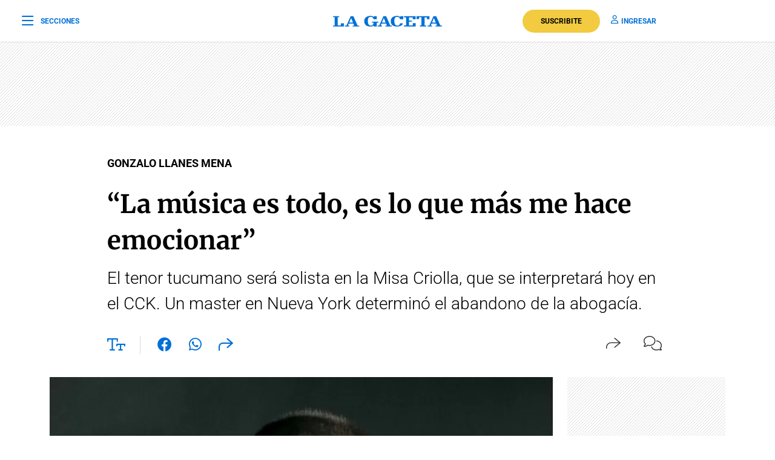

--- FILE ---
content_type: text/html; charset=UTF-8
request_url: https://www.lagaceta.com.ar/nota/918875/espectaculos/musica-todo-lo-mas-me-hace-emocionar.html
body_size: 24377
content:

<!DOCTYPE html>
<html lang="es-AR">
    <head>
        <meta charset="utf-8">
        <title>“La música es todo, es lo que más me hace emocionar”</title>
<meta name="viewport" content="width=device-width, initial-scale=1.0">
<meta name="theme-color" content="#ffffff">
<meta name="msapplication-navbutton-color" content="#ffffff">
<meta name="apple-mobile-web-app-status-bar-style" content="#ffffff">
<meta name="revisit-after" content="1 days">
<meta name="creation_date" content="04/08/1912">
<meta name="distribution" content="global">
<meta name="geo.position" content="-26.828;-65.2062">
<meta name="geo.country" content="AR-Tucumán">
<meta name="geo.placename" content="Tucumán, Argentina">
<meta name="geo.region" content="AR-T">
<meta name="ICBM" content="-26.828, -65.2062">
<meta name="google-signin-client_id" content="643316196002-5j7ap76e8col3p5vevkb290hbtcajmt8.apps.googleusercontent.com"><meta name="robots" content="index,follow,noodp"><meta name="robots" content="max-image-preview:large">
<meta name="robots" content="max-video-preview:10">
<meta name="msvalidate.01" content="C6E13896588C431179E6A869A6AE3A83">
<meta name="msvalidate.01" content="8C6EC418BFE57747E12F5FE09EA44468" /> <!--2005-->
<meta property="fb:app_id" content="201312843260601">
<meta property="fb:pages" content="21627077384">
<meta name="twitter:card" content="summary_large_image">
<meta name="twitter:site" content="@lagacetatucuman">
<meta name="twitter:creator" content="@lagacetatucuman">
<meta name="twitter:site:id" content="82403377">
<meta name="twitter:domain" content="lagaceta.com.ar">

<meta http-equiv="x-dns-prefetch-control" content="on">
<link rel="preconnect" href="https://www.lagaceta.com.ar/">
<link rel="dns-prefetch" href="https://www.lagaceta.com.ar/">
<link rel="preconnect" href="https://img.lagaceta.com.ar/">
<link rel="dns-prefetch" href="https://img.lagaceta.com.ar/">

<link rel="preconnect" href="https://cdn.lavoz.com.ar">
<link rel="dns-prefetch" href="https://cdn.lavoz.com.ar">

<link rel="preconnect" href="https://news.google.com">
<link rel="dns-prefetch" href="https://news.google.com">
<link rel="preconnect" href="https://www.google.com">
<link rel="dns-prefetch" href="https://www.google.com">

<link rel="preconnect" href="https://securepubads.g.doubleclick.net" crossorigin>
<link rel="dns-prefetch" href="https://securepubads.g.doubleclick.net">
<link rel="dns-prefetch" href="https://googleads.g.doubleclick.net">
<link rel="preconnect" href="https://www.googletagmanager.com" crossorigin>
<link rel="dns-prefetch" href="https://www.googletagmanager.com">
<link rel="preconnect" href="https://pagead2.googlesyndication.com">
<link rel="dns-prefetch" href="https://pagead2.googlesyndication.com">
<link rel="preconnect" href="https://td.doubleclick.net">
<link rel="dns-prefetch" href="https://td.doubleclick.net">
<link rel="preconnect" href="https://www.youtube.com">
<link rel="dns-prefetch" href="https://www.youtube.com">
<link rel="preconnect" href="https://cdn.ampproject.org" crossorigin>
<link rel="dns-prefetch" href="https://cdn.ampproject.org">
<link rel="preconnect" href="https://analytics.google.com">
<link rel="dns-prefetch" href="https://analytics.google.com">
<link rel="dns-prefetch" href="https://apis.google.com">

<link rel="dns-prefetch" href="https://sdk.mrf.io">


    <style id="critical-css">
        body,html{font-family:Roboto,sans-serif;width:100%;height:100%}a{text-decoration:none}:focus-visible{outline:-webkit-focus-ring-color auto 0}.clear{clear:both}#sidebar{width:100%;max-width:100%;height:820px;max-height:820px;background-color:#000;padding:48px 24px;overflow:hidden}#sidebar .close{color:#fff;font-size:26px;float:right;margin:10px 0 0;padding:0}#sidebar .search{margin-bottom:48px;width:400px;padding-left:20px;height:44px;float:left;border:2px solid #333;-webkit-border-top-left-radius:6px;-moz-border-top-left-radius:6px;border-top-left-radius:6px;-webkit-border-top-right-radius:6px;-moz-border-top-right-radius:6px;border-top-right-radius:6px;-webkit-border-bottom-right-radius:6px;-moz-border-bottom-right-radius:6px;border-bottom-right-radius:6px;-webkit-border-bottom-left-radius:6px;-moz-border-bottom-left-radius:6px;border-bottom-left-radius:6px}#sidebar .search input{width:85%;background:0 0;height:40px;border:none;color:#fff;padding:0;font-size:16px;float:left}#sidebar .search button{width:15%;border:none;background:0 0;font-size:15px;color:#fff;padding:0;margin:0;float:left;height:40px}#sidebar .search button i{margin-top:2px;line-height:2}#sidebar .suscription{width:100%;text-align:center;display:flex;align-items:center;justify-content:center;margin-bottom:48px}#sidebar .suscription .text{font-size:18px;color:#fff;font-weight:300;display:flex;align-items:center;justify-content:center}#sidebar .suscription a{font-size:16px;font-weight:700;color:#c8a00e;border:2px solid #c8a00e;padding:6px 40px;margin-left:24px;-webkit-border-top-left-radius:30px;-moz-border-top-left-radius:30px;border-top-left-radius:30px;-webkit-border-top-right-radius:30px;-moz-border-top-right-radius:30px;border-top-right-radius:30px;-webkit-border-bottom-right-radius:30px;-moz-border-bottom-right-radius:30px;border-bottom-right-radius:30px;-webkit-border-bottom-left-radius:30px;-moz-border-bottom-left-radius:30px;border-bottom-left-radius:30px}#sidebar nav{margin-bottom:30px}#sidebar nav span{font-size:12px;font-weight:900;color:#fff;text-transform:uppercase;letter-spacing:3px;margin-bottom:24px;display:block}#sidebar nav ul{columns:3;-webkit-columns:3;-moz-columns:3;padding:0;margin:0}#sidebar nav ul.col2{columns:2;-webkit-columns:2;-moz-columns:2}#sidebar nav ul.col1{columns:1;-webkit-columns:1;-moz-columns:1}#sidebar nav ul li{display:block}#sidebar nav ul li a{font-size:15px;color:#fff;margin-bottom:18px;display:block}#sidebar .services{width:100%;display:flex;align-items:center;justify-content:space-around;padding:48px 0;border-top:1px solid #333;border-bottom:1px solid #333;margin-bottom:48px}#sidebar .services a{display:inline-block;color:#fff;text-align:center;font-size:14px;font-weight:400}#sidebar .services a i{font-size:24px;display:block;margin-bottom:10px}#sidebar .social{width:100%;text-align:right}#sidebar .social a{display:inline-block;color:#fff;font-size:18px;margin-left:32px}.body-blackout{position:absolute;z-index:2010;left:0;top:0;width:100%;height:100%;background-color:rgba(255,255,255,.9);display:none}.popup-modal{height:auto;width:600px;background-color:#fff;position:absolute;left:50%;top:10%;min-height:200px;transform:translate(-50%,-50%);padding:0;opacity:0;z-index:2011;box-shadow:0 5px 15px rgba(0,0,0,.5);border:1px solid;-webkit-border-top-left-radius:4px;-moz-border-top-left-radius:4px;border-top-left-radius:4px;-webkit-border-top-right-radius:4px;-moz-border-top-right-radius:4px;border-top-right-radius:4px;-webkit-border-bottom-right-radius:4px;-moz-border-bottom-right-radius:4px;border-bottom-right-radius:4px;-webkit-border-bottom-left-radius:4px;-moz-border-bottom-left-radius:4px;border-bottom-left-radius:4px;text-align:center}.popup-modal .close{position:absolute;font-size:22px;right:20px;top:10px;color:#333}header{width:100%;background-color:#fff;margin-bottom:48px}header .center{width:100%;display:flex;align-items:center;justify-content:space-between;padding:0 36px;height:100px;background-color:#fff;border-bottom:1px solid #dbdbdb}header .center .left{width:33%}header .center .left span{font-size:12px;color:#0070d7;text-transform:uppercase;font-weight:700;display:flex;align-items:center;padding:0;margin:0;line-height:0}header .center .left span i{font-size:22px;margin:2px 0 0;padding:0;line-height:0;margin-right:12px;float:left;margin-top:-2px}header .center .brand{width:34%;text-align:center;color:#0070d7}header .center .brand svg{width:286px;height:28px}header .center .brand path{fill:#0070d7}header .center .links{width:33%;text-align:right;display:flex;align-items:center;justify-content:right}header .center .links a{font-size:12px;font-weight:700;color:#0070d7;text-transform:uppercase;margin-left:18px}header .center .links a i{font-size:14px;color:#0070d7;margin-right:5px}header .center .links a.suscribe{background-color:#f2cb40;color:#000;padding:10px 30px;-webkit-border-top-left-radius:30px;-moz-border-top-left-radius:30px;border-top-left-radius:30px;-webkit-border-top-right-radius:30px;-moz-border-top-right-radius:30px;border-top-right-radius:30px;-webkit-border-bottom-right-radius:30px;-moz-border-bottom-right-radius:30px;border-bottom-right-radius:30px;-webkit-border-bottom-left-radius:30px;-moz-border-bottom-left-radius:30px;border-bottom-left-radius:30px}header.small .center{border-bottom:1px solid #dbdbdb;height:70px}header.small .center .brand svg{width:180px;height:18px}header.small .center .brand svg path{width:100%}header.section{margin-bottom:0}@media (max-width:767.98px){#sidebar{height:100%;padding:48px 12px}#sidebar .close{position:absolute;top:23px;right:24px}#sidebar .search{width:100%;margin-top:40px}#sidebar .suscription{display:block}#sidebar .suscription .text{width:100%;display:block;text-align:center;font-size:18px;margin-bottom:24px}#sidebar .suscription a{margin:0}#sidebar .services{display:block;padding:30px 0 0}#sidebar .services a{width:33.3%;float:left;padding:16px 10px 0;height:88px;margin-bottom:24px}#sidebar .social{display:flex;align-items:center;justify-content:space-between;padding:0 24px}#sidebar .social a{margin:0}header.small{height:auto}header .center{padding:0 24px}header .center .left{width:10%}header .center .left span{font-size:0}header .center .brand{width:80%}header .center .links{width:10%}header .center .links .suscribe{display:none}header .center .links a{font-size:0}header .center .links a i{font-size:22px}}@media (max-width:991.98px){#sidebar{height:100%;padding:48px 12px}#sidebar .close{position:absolute;top:23px;right:24px}#sidebar .search{width:100%;margin-top:40px}#sidebar .suscription{display:block}#sidebar .suscription .text{width:100%;display:block;text-align:center;font-size:18px;margin-bottom:24px}#sidebar .suscription a{margin:0}header.small{height:auto}header .center{padding:0 24px}header .center .left{width:10%}header .center .left span{font-size:0}header .center .brand{width:80%}header .center .links{width:10%}header .center .links .suscribe{display:none}header .center .links a{font-size:0}header .center .links a i{font-size:22px}}@media (min-width:1199.98px)and (max-width:2800px){.container{max-width:1296px}}@media (min-width:992px)and (max-width:1199.97px){.container{max-width:100%}}@media (max-width:575.98px){.popup-modal{width:90%;top:15%}.col-12{--bs-gutter-x:3rem}#sidebar{padding:48px 12px}#sidebar .close{position:absolute;top:23px;right:24px}#sidebar .search{width:100%;margin-top:40px}#sidebar .suscription{display:block}#sidebar .suscription .text{width:100%;display:block;text-align:center;font-size:18px;margin-bottom:24px}#sidebar .suscription a{margin:0}#sidebar nav ul{columns:2;-webkit-columns:2;-moz-columns:2}#sidebar .services{display:block;padding:30px 0 0}#sidebar .services a{width:33.3%;float:left;padding:16px 10px 0;height:88px;margin-bottom:24px}#sidebar .services a:nth-child(7){width:100%;border:1px solid #333;-webkit-border-top-left-radius:6px;-moz-border-top-left-radius:6px;border-top-left-radius:6px;-webkit-border-top-right-radius:6px;-moz-border-top-right-radius:6px;border-top-right-radius:6px;-webkit-border-bottom-right-radius:6px;-moz-border-bottom-right-radius:6px;border-bottom-right-radius:6px;-webkit-border-bottom-left-radius:6px;-moz-border-bottom-left-radius:6px;border-bottom-left-radius:6px;display:flex;align-items:center;justify-content:center;height:auto;padding:6px;gap:12px;margin-top:24px}#sidebar .services a:nth-child(7) i{margin:0}#sidebar .social{display:flex;align-items:center;justify-content:space-between;padding:0 24px}#sidebar .social a{margin:0}header{margin-bottom:0}header.small{height:auto}header .center{padding:0 24px}header .center .left{width:10%}header .center .left span{font-size:0}header .center .brand{width:80%}header .center .links{width:10%}header .center .links .suscribe{display:none}header .center .links a{font-size:0;display:block}header .center .links a i{font-size:22px}}.add{background:url("../../../assets/2022/images/patternAdd.png");display:flex;align-items:center;justify-content:center;margin-bottom:48px}.add.side{padding:0}.add.big{margin-bottom:0}.container{width:100%;padding-right:var(--bs-gutter-x,.75rem);padding-left:var(--bs-gutter-x,.75rem);margin-right:auto;margin-left:auto}@media (min-width:576px){.container{max-width:540px}}@media (min-width:768px){.container{max-width:720px}}@media (min-width:992px){.container{max-width:960px}}@media (min-width:1200px){.container{max-width:1140px}}@media (min-width:1400px){.container{max-width:1320px}}.row{--bs-gutter-x:1.5rem;--bs-gutter-y:0;display:flex;flex-wrap:wrap;margin-top:calc(-1 * var(--bs-gutter-y));margin-right:calc(-.5 * var(--bs-gutter-x));margin-left:calc(-.5 * var(--bs-gutter-x))}.row>*{box-sizing:border-box;flex-shrink:0;width:100%;max-width:100%;padding-right:calc(var(--bs-gutter-x) * .5);padding-left:calc(var(--bs-gutter-x) * .5);margin-top:var(--bs-gutter-y)}.col-12{flex:0 0 auto;width:100%}@media (min-width:768px){.col-md-6{flex:0 0 auto;width:50%}.col-md-10{flex:0 0 auto;width:83.33333333%}.col-md-12{flex:0 0 auto;width:100%}.d-md-none{display:none!important}}@media (min-width:992px){.col-lg-3{flex:0 0 auto;width:25%}.col-lg-4{flex:0 0 auto;width:33.33333333%}.col-lg-5{flex:0 0 auto;width:41.66666667%}.col-lg-10{flex:0 0 auto;width:83.33333333%}.d-lg-none{display:none!important}}@media (min-width:1200px){.col-xl-3{flex:0 0 auto;width:25%}.col-xl-4{flex:0 0 auto;width:33.33333333%}.col-xl-5{flex:0 0 auto;width:41.66666667%}.col-xl-9{flex:0 0 auto;width:75%}.col-xl-10{flex:0 0 auto;width:83.33333333%}}.justify-content-center{justify-content:center!important}:root{--bs-blue:#0d6efd;--bs-indigo:#6610f2;--bs-purple:#6f42c1;--bs-pink:#d63384;--bs-red:#dc3545;--bs-orange:#fd7e14;--bs-yellow:#ffc107;--bs-green:#198754;--bs-teal:#20c997;--bs-cyan:#0dcaf0;--bs-white:#fff;--bs-gray:#6c757d;--bs-gray-dark:#343a40;--bs-gray-100:#f8f9fa;--bs-gray-200:#e9ecef;--bs-gray-300:#dee2e6;--bs-gray-400:#ced4da;--bs-gray-500:#adb5bd;--bs-gray-600:#6c757d;--bs-gray-700:#495057;--bs-gray-800:#343a40;--bs-gray-900:#212529;--bs-primary:#0d6efd;--bs-secondary:#6c757d;--bs-success:#198754;--bs-info:#0dcaf0;--bs-warning:#ffc107;--bs-danger:#dc3545;--bs-light:#f8f9fa;--bs-dark:#212529;--bs-primary-rgb:13,110,253;--bs-secondary-rgb:108,117,125;--bs-success-rgb:25,135,84;--bs-info-rgb:13,202,240;--bs-warning-rgb:255,193,7;--bs-danger-rgb:220,53,69;--bs-light-rgb:248,249,250;--bs-dark-rgb:33,37,41;--bs-white-rgb:255,255,255;--bs-black-rgb:0,0,0;--bs-body-color-rgb:33,37,41;--bs-body-bg-rgb:255,255,255;--bs-font-sans-serif:system-ui,-apple-system,"Segoe UI",Roboto,"Helvetica Neue",Arial,"Noto Sans","Liberation Sans",sans-serif,"Apple Color Emoji","Segoe UI Emoji","Segoe UI Symbol","Noto Color Emoji";--bs-font-monospace:SFMono-Regular,Menlo,Monaco,Consolas,"Liberation Mono","Courier New",monospace;--bs-gradient:linear-gradient(180deg, rgba(255, 255, 255, 0.15), rgba(255, 255, 255, 0));--bs-body-font-family:var(--bs-font-sans-serif);--bs-body-font-size:1rem;--bs-body-font-weight:400;--bs-body-line-height:1.5;--bs-body-color:#212529;--bs-body-bg:#fff}*,::after,::before{box-sizing:border-box}@media (prefers-reduced-motion:no-preference){:root{scroll-behavior:smooth}}body{margin:0;font-family:var(--bs-body-font-family);font-size:var(--bs-body-font-size);font-weight:var(--bs-body-font-weight);line-height:var(--bs-body-line-height);color:var(--bs-body-color);text-align:var(--bs-body-text-align);background-color:var(--bs-body-bg);-webkit-text-size-adjust:100%}h1,h2{margin-top:0;margin-bottom:.5rem;font-weight:500;line-height:1.2}h1{font-size:calc(1.375rem + 1.5vw)}@media (min-width:1200px){.d-xl-block{display:block!important}h1{font-size:2.5rem}}h2{font-size:calc(1.325rem + .9vw)}@media (min-width:1200px){h2{font-size:2rem}}ul{padding-left:2rem}ul{margin-top:0;margin-bottom:1rem}b{font-weight:bolder}a{color:#0d6efd;text-decoration:underline}a:not([href]):not([class]){color:inherit;text-decoration:none}img,svg{vertical-align:middle}button{border-radius:0}button,input{margin:0;font-family:inherit;font-size:inherit;line-height:inherit}button{text-transform:none}[type=button],button{-webkit-appearance:button}::-moz-focus-inner{padding:0;border-style:none}::-webkit-datetime-edit-day-field,::-webkit-datetime-edit-fields-wrapper,::-webkit-datetime-edit-hour-field,::-webkit-datetime-edit-minute,::-webkit-datetime-edit-month-field,::-webkit-datetime-edit-text,::-webkit-datetime-edit-year-field{padding:0}::-webkit-inner-spin-button{height:auto}::-webkit-search-decoration{-webkit-appearance:none}::-webkit-color-swatch-wrapper{padding:0}::-webkit-file-upload-button{font:inherit}::file-selector-button{font:inherit}::-webkit-file-upload-button{font:inherit;-webkit-appearance:button}a{text-decoration:none!important}body{font-family:Roboto,sans-serif!important}.article .articleHead h1{font-weight:700!important;font-family:Merriweather,XMerriweather!important}.article .articleHead .breadcrumb,.article .articleHead h2{font-family:Roboto,XRoboto}@font-face{font-family:Merriweather;font-style:normal;font-weight:300 700;font-stretch:100%;font-display:swap;src:url(https://fonts.gstatic.com/s/merriweather/v32/u-4e0qyriQwlOrhSvowK_l5UcA6zuSYEqOzpPe3HOZJ5eX1WtLaQwmYiSeqqJ-k.woff2) format('woff2');unicode-range:U+0000-00FF,U+0131,U+0152-0153,U+02BB-02BC,U+02C6,U+02DA,U+02DC,U+0304,U+0308,U+0329,U+2000-206F,U+20AC,U+2122,U+2191,U+2193,U+2212,U+2215,U+FEFF,U+FFFD}@font-face{font-family:XMerriweather;src:local("Times New Roman");size-adjust:119.69999999999996%;ascent-override:80%}@font-face{font-family:Roboto;font-style:normal;font-weight:100 900;font-stretch:100%;font-display:swap;src:url(https://fonts.gstatic.com/s/roboto/v48/KFO7CnqEu92Fr1ME7kSn66aGLdTylUAMa3yUBA.woff2) format('woff2');unicode-range:U+0000-00FF,U+0131,U+0152-0153,U+02BB-02BC,U+02C6,U+02DA,U+02DC,U+0304,U+0308,U+0329,U+2000-206F,U+20AC,U+2122,U+2191,U+2193,U+2212,U+2215,U+FEFF,U+FFFD}@font-face{font-family:XRoboto;src:local(Arial);size-adjust:100.13%;ascent-override:96%}.popup-modal.share{top:5%;width:394px;padding:0 0 24px;-webkit-border-top-left-radius:10px;-moz-border-top-left-radius:10px;border-top-left-radius:10px;-webkit-border-top-right-radius:10px;-moz-border-top-right-radius:10px;border-top-right-radius:10px;-webkit-border-bottom-right-radius:10px;-moz-border-bottom-right-radius:10px;border-bottom-right-radius:10px;-webkit-border-bottom-left-radius:10px;-moz-border-bottom-left-radius:10px;border-bottom-left-radius:10px}.popup-modal.share .titleModal{border:none;font-size:24px;font-weight:400;padding:24px 30px 20px}.popup-modal.share .links{padding:0 48px}.popup-modal.share .links a{display:block;font-size:18px;font-weight:400;color:#000;text-align:left;padding:19px 0}.popup-modal.share .links a i{font-size:24px;color:#0070d7;margin-right:12px;float:left;width:25px;text-align:center}[data-customTooltip]{position:relative}[data-customTooltip]::after{background-color:#fff;font-weight:400;color:#000;font-size:14px;padding:8px 12px;height:fit-content;width:max-content;border-radius:6px;position:absolute;text-align:center;top:-85px;left:50%;content:attr(data-customTooltip);transform:translate(-50%,110%) scale(0);transform-origin:top;box-shadow:0 4px 14px 0 rgba(0,0,0,.2),0 0 0 1px rgba(0,0,0,.05)}.article{width:100%;padding-top:48px}.article .add{margin-bottom:32px}.article .articleHead{margin-bottom:32px}.article .articleHead .breadcrumb{margin-bottom:24px}.article .articleHead .breadcrumb a{font-size:18px;color:#000;margin-right:12px;text-decoration:none;vertical-align:top;-webkit-transform:translateZ(0);transform:translateZ(0);position:relative;overflow:hidden;display:inline-block;position:relative}.article .articleHead .breadcrumb a:before{content:"";position:absolute;z-index:-1;left:0;right:100%;bottom:0;background:#000;height:1px}.article .articleHead h1{font-size:42px;line-height:60px;color:#000;font-family:Merriweather,serif;font-weight:600;margin-bottom:12px}.article .articleHead h2{font-size:28px;line-height:42px;color:#000;font-weight:300}.article .articleHead .tools{width:100%;margin-top:32px}.article .articleHead .tools .left{float:left}.article .articleHead .tools .left a,.article .articleHead .tools .left span{font-size:24px;color:#0070d7;margin-right:24px}.article .articleHead .tools .left .sizeText{font-size:24px;color:#0070d7;margin-right:24px;border-right:1px solid #dbdbdb;padding-right:24px;display:inline-block;height:30px}.article .articleHead .tools .left .size{position:relative}.article .articleHead .tools .left .size .range{position:absolute;display:none;top:-10px;left:82px;width:200px;opacity:0;background-color:#fff}.article .articleHead .tools .left .size .range input[type=range]{-webkit-appearance:none;margin:0;width:100%}.article .articleHead .tools .left .size .range input[type=range]::-webkit-slider-runnable-track{width:100%;height:3px;box-shadow:none;background:#dbdbdb}.article .articleHead .tools .left .size .range input[type=range]::-webkit-slider-thumb{box-shadow:none;height:20px;width:20px;border:2px solid #0070d7;border-radius:100%;background:#fff;-webkit-appearance:none;margin-top:-9px}.article .articleHead .tools .left .size .range input[type=range]::-moz-range-track{width:100%;height:8.4px;box-shadow:1px 1px 1px #000,0 0 1px #0d0d0d;background:#3071a9;border-radius:1.3px;border:.2px solid #010101}.article .articleHead .tools .left .size .range input[type=range]::-moz-range-thumb{box-shadow:1px 1px 1px #000,0 0 1px #0d0d0d;border:1px solid #000;height:36px;width:16px;border-radius:3px;background:#fff}.article .articleHead .tools .left .size .range input[type=range]::-ms-track{width:100%;height:8.4px;background:rgba(0,0,0,0);border-color:transparent;border-width:16px 0;color:transparent}.article .articleHead .tools .left .size .range input[type=range]::-ms-fill-lower{background:#2a6495;border:.2px solid #010101;border-radius:2.6px;box-shadow:1px 1px 1px #000,0 0 1px #0d0d0d}.article .articleHead .tools .left .size .range input[type=range]::-ms-fill-upper{background:#3071a9;border:.2px solid #010101;border-radius:2.6px;box-shadow:1px 1px 1px #000,0 0 1px #0d0d0d}.article .articleHead .tools .left .size .range input[type=range]::-ms-thumb{box-shadow:1px 1px 1px #000,0 0 1px #0d0d0d;border:1px solid #000;height:36px;width:16px;border-radius:3px;background:#fff}.article .articleHead .tools .right{float:right}.article .articleHead .tools .right span{font-size:16px;color:#333;margin-left:24px;display:inline-block}.article .articleHead .tools .right span i{font-size:24px;float:left;margin-right:10px}.article .articleHead .tools .right span span{margin:0}.article .image{width:100%;margin-bottom:30px}.article .image img{width:100%;height:auto}.article .articleBody .tools .left .size .range{position:absolute;top:-10px;left:82px;width:200px;display:none;opacity:0;background-color:#fff}.article .articleBody .tools .left .size .range input[type=range]{-webkit-appearance:none;margin:0;width:100%}.article .articleBody .tools .left .size .range.down{top:0;left:39px;width:282px;height:30px}.article .articleBody .tools .left .size .range input[type=range]::-webkit-slider-runnable-track{width:100%;height:3px;box-shadow:none;background:#dbdbdb}.article .articleBody .tools .left .size .range input[type=range]::-webkit-slider-thumb{box-shadow:none;height:20px;width:20px;border:2px solid #0070d7;border-radius:100%;background:#fff;-webkit-appearance:none;margin-top:-9px}.article .articleBody .tools .left .size .range input[type=range]::-moz-range-track{width:100%;height:8.4px;box-shadow:1px 1px 1px #000,0 0 1px #0d0d0d;background:#3071a9;border-radius:1.3px;border:.2px solid #010101}.article .articleBody .tools .left .size .range input[type=range]::-moz-range-thumb{box-shadow:1px 1px 1px #000,0 0 1px #0d0d0d;border:1px solid #000;height:36px;width:16px;border-radius:3px;background:#fff}.article .articleBody .tools .left .size .range input[type=range]::-ms-track{width:100%;height:8.4px;background:rgba(0,0,0,0);border-color:transparent;border-width:16px 0;color:transparent}.article .articleBody .tools .left .size .range input[type=range]::-ms-fill-lower{background:#2a6495;border:.2px solid #010101;border-radius:2.6px;box-shadow:1px 1px 1px #000,0 0 1px #0d0d0d}.article .articleBody .tools .left .size .range input[type=range]::-ms-fill-upper{background:#3071a9;border:.2px solid #010101;border-radius:2.6px;box-shadow:1px 1px 1px #000,0 0 1px #0d0d0d}.article .articleBody .tools .left .size .range input[type=range]::-ms-thumb{box-shadow:1px 1px 1px #000,0 0 1px #0d0d0d;border:1px solid #000;height:36px;width:16px;border-radius:3px;background:#fff}@media (max-width:575.98px){[data-customTooltip]{display:none}[data-customTooltip]::after{display:none}.popup-modal.share{width:100%;position:fixed;top:inherit;bottom:-210px;padding:0 0 55px}.article .image{margin-bottom:30px}.article .articleHead h1{font-size:32px;line-height:42px;font-weight:600}.article .articleHead h2{font-size:22px;line-height:30px}.article .articleHead .tools .left span{margin-right:15px;padding-right:0;display:inline-block;height:30px}.article .articleHead .tools .left a{margin-right:15px}.article .articleHead .tools .left .size .range{left:66px}.article .articleHead .tools .right{margin-top:2px}.article .articleHead .tools .right span{margin-left:0}}@font-face{font-family:lg;font-weight:400;font-style:normal;font-display:swap;src:url('https://www.lagaceta.com.ar/assets/2022/fonts/icons/lg.2025.1.compressed.woff2') format('woff2')}[class^=icon-]{font-family:lg!important;speak:never;font-style:normal;font-weight:400;font-variant:normal;text-transform:none;line-height:1;-webkit-font-smoothing:antialiased;-moz-osx-font-smoothing:grayscale}.icon-bars-regular:before{content:"\e912"}.icon-comments-light:before{content:"\e91e"}.icon-copy-light:before{content:"\e920"}.icon-envelope-light:before{content:"\e922"}.icon-facebook-f-brands:before{content:"\e923"}.icon-instagram-brands:before{content:"\e927"}.icon-magnifying-glass-regular:before{content:"\e928"}.icon-newspaper-light:before{content:"\e92a"}.icon-plus-light:before{content:"\e92c"}.icon-share-light:before{content:"\e92d"}.icon-share-regular:before{content:"\e92e"}.icon-text-size-regular:before{content:"\e933"}.icon-user-regular:before{content:"\e938"}.icon-xmark-regular:before{content:"\e939"}.icon-youtube-brands:before{content:"\e93a"}.icon-whatsapp-brands:before{content:"\e93d"}.icon-facebook-brands:before{content:"\e941"}.icon-noro:before{content:"\e946"}.icon-gift-card-light:before{content:"\e947"}.icon-house-light:before{content:"\e948"}.icon-tiktok:before{content:"\e969"}.icon-x-twitter:before{content:"\e96a"}.icon-games:before{content:"\e96c"}.bn90{height:138px}    </style>
    
    <link rel="preload" href="https://img.lagaceta.com.ar/fotos/notas/2021/11/10/853x1280_918875_202111091850300000001.webp" as="image" fetchpriority="high">
<link rel="preload" href="https://www.lagaceta.com.ar/assets/2022/css/base.min.25.4.css" as="style" onload="this.onload=null;this.rel='stylesheet'">
<!-- Desktop -->
    <link rel="preload" href="https://fonts.gstatic.com/s/merriweather/v32/u-4e0qyriQwlOrhSvowK_l5UcA6zuSYEqOzpPe3HOZJ5eX1WtLaQwmYiSeqqJ-k.woff2" as="font" type="font/woff2" crossorigin>
    <link rel="preload" href="https://fonts.gstatic.com/s/roboto/v48/KFO7CnqEu92Fr1ME7kSn66aGLdTylUAMa3yUBA.woff2" as="font" type="font/woff2" crossorigin>
    <link rel="preload" href="https://www.lagaceta.com.ar/assets/2022/css/bootstrap-grid-reboot.min.css" as="style" onload="this.onload=null;this.rel='stylesheet'">
<link rel="preload" href="https://www.lagaceta.com.ar/assets/2022/fonts/icons/lg.2025.1.compressed.woff2" as="font" type="font/woff2" crossorigin>
<style>
.body.paywall.amp-mode-mouse { position: static;} header .access ul li, header .access ul li a { position: static;} a { text-decoration: none !important;} body {font-family: "Roboto", sans-serif !important;} .article .articleHead h1 {font-weight: 700 !important; font-family: 'Merriweather', 'XMerriweather' !important;} .article .articleBody p {font-family: 'Merriweather', 'XMerriweather' !important;} .article .articleHead h2,.article .articleHead .breadcrumb {font-family: 'Roboto', 'XRoboto';}
 </style>
<!-- Bootstrap -->
    <link rel="preload" href="https://www.lagaceta.com.ar/assets/2022/css/bootstrap-grid-reboot.min.css" as="style" onload="this.onload=null;this.rel='stylesheet'">
    <noscript>
    <link rel="preload" href="https://www.lagaceta.com.ar/assets/2022/css/bootstrap-grid-reboot.min.css" as="style" onload="this.onload=null;this.rel='stylesheet'">
    </noscript>

<style>
@font-face {
    font-family: 'Merriweather';
    font-style: normal;
    font-weight: 300 700;
    font-stretch: 100%;
    font-display: swap;
    src: url(https://fonts.gstatic.com/s/merriweather/v32/u-4e0qyriQwlOrhSvowK_l5UcA6zuSYEqOzpPe3HOZJ5eX1WtLaQwmYiSeqqJ-k.woff2) format('woff2');
    unicode-range: U+0000-00FF, U+0131, U+0152-0153, U+02BB-02BC, U+02C6, U+02DA, U+02DC, U+0304, U+0308, U+0329, U+2000-206F, U+20AC, U+2122, U+2191, U+2193, U+2212, U+2215, U+FEFF, U+FFFD;
    }
@font-face {
    font-family: 'XMerriweather';
    src: local("Times New Roman");
    size-adjust: 119.69999999999996%;
    ascent-override: 80%;
}
@font-face {
    font-family: 'Roboto';
    font-style: normal;
    font-weight: 100 900;
    font-stretch: 100%;
    font-display: swap;
    src: url(https://fonts.gstatic.com/s/roboto/v48/KFO7CnqEu92Fr1ME7kSn66aGLdTylUAMa3yUBA.woff2) format('woff2');
    unicode-range: U+0000-00FF, U+0131, U+0152-0153, U+02BB-02BC, U+02C6, U+02DA, U+02DC, U+0304, U+0308, U+0329, U+2000-206F, U+20AC, U+2122, U+2191, U+2193, U+2212, U+2215, U+FEFF, U+FFFD;
    }
@font-face {
    font-family: 'XRoboto';
    src: local(Arial);
    size-adjust: 100.13%;
    ascent-override: 96%;
}
</style>

<!-- Css -->
    <link rel="preload" href="https://www.lagaceta.com.ar/assets/2022/css/news.min.v3.4.css?lg" as="style" onload="this.onload=null;this.rel='stylesheet'">

<style>
@font-face{font-family:lg;font-weight:400;font-style:normal;font-display:swap;src:url('https://www.lagaceta.com.ar/assets/2022/fonts/icons/lg.2025.10.woff2') format('woff2')}[class*=" icon-"],[class^=icon-]{font-family:lg!important;speak:never;font-style:normal;font-weight:400;font-variant:normal;text-transform:none;line-height:1;-webkit-font-smoothing:antialiased;-moz-osx-font-smoothing:grayscale}.icon-comments-thin:before{content:"\e900"}.icon-game-board-simple-thin:before{content:"\e901"}.icon-volume-high-thin:before{content:"\e902"}.icon-homee74c86fe6cb9354b7cfdfec19054ae32:before{content:"\e903"}.icon-plus36de6c6e72083b5fe2aca2441f53acf7:before{content:"\e904"}.icon-messages-regular:before{content:"\e905"}.icon-trash-can-light:before{content:"\e906"}.icon-pen-to-square-regular:before{content:"\e907"}.icon-badge-percent-light:before{content:"\e908"}.icon-google:before{content:"\e909"}.icon-spotify:before{content:"\e90a"}.icon-microphone-light:before{content:"\e90b"}.icon-arrow-up-right-from-square-regular:before{content:"\e90c"}.icon-angle-down-solid:before{content:"\e90d"}.icon-arrow-down-light:before{content:"\e90e"}.icon-arrow-right-from-bracket-regular:before{content:"\e90f"}.icon-arrow-right-regular:before{content:"\e910"}.icon-arrow-up-light:before{content:"\e911"}.icon-bars-regular:before{content:"\e912"}.icon-bell-regular:before{content:"\e913"}.icon-bookmark-regular:before{content:"\e914"}.icon-camera-regular:before{content:"\e915"}.icon-chart-bar-light:before{content:"\e916"}.icon-check-solid:before{content:"\e917"}.icon-circle-check-light:before{content:"\e918"}.icon-circle-check-solid:before{content:"\e919"}.icon-circle-question-regular:before{content:"\e91a"}.icon-cloud-sun-light:before{content:"\e91b"}.icon-comment-light:before{content:"\e91c"}.icon-comment-slash-regular:before{content:"\e91d"}.icon-comments-light:before{content:"\e91e"}.icon-comments-regular:before{content:"\e91f"}.icon-copy-light:before{content:"\e920"}.icon-droplet-light:before{content:"\e921"}.icon-envelope-light:before{content:"\e922"}.icon-facebook-f-brands:before{content:"\e923"}.icon-futbol-light:before{content:"\e924"}.icon-gear-regular:before{content:"\e925"}.icon-hand-fingers-crossed-light:before{content:"\e926"}.icon-instagram-brands:before{content:"\e927"}.icon-magnifying-glass-regular:before{content:"\e928"}.icon-money-bills-simple-light:before{content:"\e929"}.icon-newspaper-light:before{content:"\e92a"}.icon-play-regular:before{content:"\e92b"}.icon-plus-light:before{content:"\e92c"}.icon-share-light:before{content:"\e92d"}.icon-share-regular:before{content:"\e92e"}.icon-signal-stream-solid:before{content:"\e92f"}.icon-star-regular:before{content:"\e930"}.icon-star-solid:before{content:"\e931"}.icon-tag-light:before{content:"\e932"}.icon-text-size-regular:before{content:"\e933"}.icon-thumbs-down-regular:before{content:"\e934"}.icon-thumbs-up-regular:before{content:"\e935"}.icon-twitter-brands:before{content:"\e936"}.icon-unlock-keyhole-regular:before{content:"\e937"}.icon-user-regular:before{content:"\e938"}.icon-xmark-regular:before{content:"\e939"}.icon-youtube-brands:before{content:"\e93a"}.icon-envelope-regular:before{content:"\e93b"}.icon-xmark-light:before{content:"\e93c"}.icon-whatsapp-brands:before{content:"\e93d"}.icon-plus-regular:before{content:"\e93e"}.icon-angle-right-regular:before{content:"\e93f"}.icon-angle-down-regular:before{content:"\e940"}.icon-facebook-brands:before{content:"\e941"}.icon-unlock-keyhole-solid:before{content:"\e942"}.icon-angle-up-regular:before{content:"\e943"}.icon-comment-regular:before{content:"\e944"}.icon-user-group-regular:before{content:"\e945"}.icon-noro:before{content:"\e946"}.icon-gift-card-light:before{content:"\e947"}.icon-house-light:before{content:"\e948"}.icon-circle-check-thin:before{content:"\e949"}.icon-envelope-open-text-thin:before{content:"\e94a"}.icon-angle-right-solid:before{content:"\e94b"}.icon-game_Mesadetrabajo1:before{content:"\e94c"}.icon-circle-dollar-regular:before{content:"\e94d"}.icon-video:before{content:"\e94e"}.icon-gift-regular:before{content:"\e94f"}.icon-envelope:before{content:"\e950"}.icon-newspapper-thin:before{content:"\e951"}.icon-support:before{content:"\e952"}.icon-headphones:before{content:"\e953"}.icon-linkedin:before{content:"\e954"}.icon-clock:before{content:"\e955"}.icon-cloud-sun-thin:before{content:"\e956"}.icon-coins:before{content:"\e957"}.icon-newspaper-thin:before{content:"\e958"}.icon-lotery:before{content:"\e959"}.icon-magnifying-glass-thin:before{content:"\e95a"}.icon-money-bill-trend-up-thin:before{content:"\e95b"}.icon-eye-slash-regular:before{content:"\e95c"}.icon-shield-check-regular:before{content:"\e95d"}.icon-users-regular:before{content:"\e95e"}.icon-badge-percent-thin:before{content:"\e95f"}.icon-lock-keyhole-open-thin:before{content:"\e960"}.icon-user-headset-thin:before{content:"\e961"}.icon-users-thin:before{content:"\e962"}.icon-bullseye-pointer-thin:before{content:"\e963"}.icon-message-exclamation-thin:before{content:"\e964"}.icon-triangle:before{content:"\e965"}.icon-users-light:before{content:"\e966"}.icon-strava:before{content:"\e967"}.icon-arrows-left-right-thin:before{content:"\e968"}.icon-tiktok:before{content:"\e969"}.icon-x-twitter:before{content:"\e96a"}.icon-ellipsis-regular:before{content:"\e96b"}.icon-games:before{content:"\e96c"}.icon-services:before{content:"\e96d"}.icon-angle-left-regular-full:before {content: "\e971";}
</style><script async="async" src="https://securepubads.g.doubleclick.net/tag/js/gpt.js" crossorigin="anonymous"></script>

<script async src="https://cdn.ampproject.org/v0.js"></script>
<script async custom-element="amp-sidebar" src="https://cdn.ampproject.org/v0/amp-sidebar-0.1.js"></script>
<script async custom-element="amp-carousel" src="https://cdn.ampproject.org/v0/amp-carousel-0.2.js"></script>


	<meta http-equiv="Expires" content="60">

<link rel="alternate" href="https://feeds.feedburner.com/LaGacetaUltimoMomento?format=xml" type="application/rss+xml" title="La Gaceta - Ultimo Momento">
<link rel="alternate" href="https://feeds.feedburner.com/LaGaceta-General?format=xml" type="application/rss+xml" title="La Gaceta">
<link rel="alternate" href="https://feeds.feedburner.com/lgplay?format=xml" type="application/rss+xml" title="LG Play">
<link href="https://www.lagaceta.com.ar/images/favicon.ico" rel="shortcut icon" type="image/x-icon">
<link href="https://www.lagaceta.com.ar/apple-touch-icon.png" rel="apple-touch-icon">
<link href="https://www.lagaceta.com.ar/apple-touch-icon-114x114-precomposed.png" rel="apple-touch-icon-precomposed">
<link href="https://www.lagaceta.com.ar/apple-touch-icon-120x120-precomposed.png" rel="apple-touch-icon-precomposed">
<link rel="canonical" href="https://www.lagaceta.com.ar/nota/918875/espectaculos/musica-todo-lo-mas-me-hace-emocionar.html"><link rel="amphtml" href="https://www.lagaceta.com.ar/nota/amp/918875/espectaculos/musica-todo-lo-mas-me-hace-emocionar.html"><meta name="title" content="“La música es todo, es lo que más me hace emocionar”"><meta property="og:title" content="“La música es todo, es lo que más me hace emocionar”"><meta property="og:type" content="article"><meta name="twitter:title" content="“La música es todo, es lo que más me hace emocionar”"><meta name="description" content="El tenor tucumano será solista en la Misa Criolla, que se interpretará hoy en el CCK. Un master en Nueva York determinó el abandono de la abogacía. "><meta property="og:description" content="El tenor tucumano será solista en la Misa Criolla, que se interpretará hoy en el CCK. Un master en Nueva York determinó el abandono de la abogacía. "><meta name="twitter:description" content="El tenor tucumano será solista en la Misa Criolla, que se interpretará hoy en el CCK. Un master en Nueva York determinó el abandono de la abogacía. "><meta property="og:url" content="https://www.lagaceta.com.ar/nota/918875/espectaculos/musica-todo-lo-mas-me-hace-emocionar.html"><meta name="author" content="Roberto Espinosa"><meta name="keywords" content="Impreso, Isaac Aizenberg, Antonio Domenighini, Pablo Motta, Kent Tritle, Claudio Santoro, León, Carlos Guastavino, Ariel Ramírez, Estados Unidos, Misa Criolla, Arturo Vázquez, Paula Mena, Matías Tozzola, Gonzalo Llanes Mena, James Morris, Gabriel Said, Manhattan School Music, Buenos Aires, Nelson Mandela, Juan Ferreyra Basso, Julián Goldman, Nueva York"><meta name="news_keywords" content="Impreso, Isaac Aizenberg, Antonio Domenighini, Pablo Motta, Kent Tritle, Claudio Santoro, León, Carlos Guastavino, Ariel Ramírez, Estados Unidos, Misa Criolla, Arturo Vázquez, Paula Mena, Matías Tozzola, Gonzalo Llanes Mena, James Morris, Gabriel Said, Manhattan School Music, Buenos Aires, Nelson Mandela, Juan Ferreyra Basso, Julián Goldman, Nueva York"><link rel="image_src" type="image/jpg" href="https://img.lagaceta.com.ar/fotos/notas/2021/11/10/918875_202111091850300000001.jpg"><meta property="og:image" content="https://img.lagaceta.com.ar/fotos/notas/2021/11/10/918875_202111091850300000001.jpg"><meta property="og:image:type" content="image/jpg"><meta name="twitter:image" content="https://img.lagaceta.com.ar/fotos/notas/2021/11/10/918875_202111091850300000001.jpg"><meta property="og:image:width" content="853" /><meta property="og:image:height" content="1280" /><meta name="rating" content="general"><meta name="cXenseParse:recs:publishtime" content="2021-11-10T18:51:00Z"><meta name="cXenseParse:title" content="“La música es todo, es lo que más me hace emocionar”"><meta name="cXenseParse:description" content="El tenor tucumano será solista en la Misa Criolla, que se interpretará hoy en el CCK. Un master en Nueva York determinó el abandono de la abogacía. "><meta name="cXenseParse:url" content="https://www.lagaceta.com.ar/nota/918875/espectaculos/musica-todo-lo-mas-me-hace-emocionar.html"><meta name="cXenseParse:pageclass" content="article"><meta name="cXenseParse:articleid" content="918875"><meta name="cXenseParse:premium" content="false"><meta name="cXenseParse:recs:premium" content="false"><meta name="cXenseParse:tipoarticulo" content="nota_periodistica"><meta name="cXenseParse:recs:tipoarticulo" content="nota_periodistica"><meta name="cXenseParse:category" content="Espectáculos"><meta name="cXenseParse:recs:category" content="Espectáculos"><meta name="cXenseParse:category" content="Música"><meta name="cXenseParse:recs:category" content="Música"><meta name="cXenseParse:tags" content="116632"><meta name="cXenseParse:recs:tags" content="116632"><meta name="cXenseParse:tags" content="Impreso"><meta name="cXenseParse:recs:tags" content="Impreso"><meta property="article:location" content="city:tucuman,argentina"><meta property="article:tag" content="Visual Arts, Architecture & Crafts"><meta property="article:tag" content="Music & Audio"><meta property="article:opinion" content="false"><meta name="LGParse:type" content="article">
<script>window.dataLayer = window.dataLayer || [];</script>
		<script>
	dataLayer.push({'plataforma': 'desktop'});
	</script>


			<script>
			dataLayer.push({'esvideo': 0});
		</script>
	
																													<script>
		dataLayer.push({
		  'nota_id': '918875',
		  'fecha_pub': '2021-11-10',
		  'nota_dias': '1531',
		  		  			  				  		'seccion_0' : 'Espectáculos',
		  			  				  		'seccion_1' : 'Música',
		  			  		  		  			  				  		'key_0' : 'Impreso',
		  				  			  		  		  	'keywords': 'Impreso,116632,Isaac Aizenberg,Antonio Domenighini,Pablo Motta,Kent Tritle,Claudio Santoro,León,Carlos Guastavino,Ariel Ramírez,Estados Unidos,Misa Criolla,Arturo Vázquez,Paula Mena,Matías Tozzola,Gonzalo Llanes Mena,James Morris,Gabriel Said,Manhattan School Music,Buenos Aires,Nelson Mandela,Juan Ferreyra Basso,Julián Goldman,Nueva York',
		  		  		  			  		'origen': 'Agenda Pública',
		  			  		});

																																							
		
		//Para CI
		dataLayer.push({
		  'id': '918875',
		  'postid': '918875',
		  'maincontent': "h1[itemprop='headline'], h2[itemprop='description'], .newsBody,",
		  'title': "“La música es todo, es lo que más me hace emocionar”",
		  'pubdate': '2021-11-10',
		  'longitud':'4863',
		  		  			  	'sentimiento':'',
		  		  		  	'authors': 'YXV0aG9yXzMy',
		  		  		  		  	'tags': 'Impreso,116632,Isaac Aizenberg,Antonio Domenighini,Pablo Motta,Kent Tritle,Claudio Santoro,León,Carlos Guastavino,Ariel Ramírez,Estados Unidos,Misa Criolla,Arturo Vázquez,Paula Mena,Matías Tozzola,Gonzalo Llanes Mena,James Morris,Gabriel Said,Manhattan School Music,Buenos Aires,Nelson Mandela,Juan Ferreyra Basso,Julián Goldman,Nueva York',
		  		  		  	'access_level': 'metered',
		  	'perfil': 'noticia medida',
		  		  'article_type': 'news',
		  		  	'reader_type': 'anonymous',
		  		  		  	'image': 'https://img.lagaceta.com.ar/fotos/notas/2021/11/10/918875_202111091850300000001.jpg'
		  		});
	</script>
		<meta property="article:published_time" content="2021-11-10T00:00:00-03:00" />
		   	<meta property="article:modified_time" content="2021-11-10T00:00:00-03:00" />
	    <script type="application/ld+json">{"@context":"http:\/\/schema.org","@graph":[{"@type":"NewsArticle","headline":"\u201cLa m\u00fasica es todo, es lo que m\u00e1s me hace emocionar\u201d","url":"https:\/\/www.lagaceta.com.ar\/nota\/918875\/espectaculos\/musica-todo-lo-mas-me-hace-emocionar.html","thumbnailUrl":"https:\/\/img.lagaceta.com.ar\/fotos\/notas\/2021\/11\/10\/918875_202111091850300000001.jpg","image":{"@type":"ImageObject","url":"https:\/\/img.lagaceta.com.ar\/fotos\/notas\/2021\/11\/10\/918875_202111091850300000001.jpg","height":1280,"width":853},"dateCreated":"2021-11-10T00:00:00-03:00","datePublished":"2021-11-10T00:00:00-03:00","dateModified":"2021-11-10T00:00:00-03:00","mainEntityOfPage":"https:\/\/www.lagaceta.com.ar\/nota\/918875\/espectaculos\/musica-todo-lo-mas-me-hace-emocionar.html","articleSection":"Espect\u00e1culos","isAccessibleForFree":false,"hasPart":{"@type":"WebPageElement","isAccessibleForFree":false,"cssSelector":["#spktitle","#spksumary","#articleContent"]},"isPartOf":{"@type":["CreativeWork","Product"],"offers":{"@type":"Offer","url":"https:\/\/www.lagaceta.com.ar\/suscripcion","priceCurrency":"ARG","price":"2999.00","seller":{"@type":"Organization","name":"La Gaceta"}},"name":"Acceso Digital Medido","productID":"lagaceta.com.ar:suscripcion_digital_metered"},"author":{"@type":"Person","name":"Roberto Espinosa","url":"https:\/\/www.lagaceta.com.ar\/periodista\/32\/roberto-espinosa.html"},"keywords":["Impreso","Isaac Aizenberg","Antonio Domenighini","Pablo Motta","Kent Tritle","Claudio Santoro","Le\u00f3n","Carlos Guastavino","Ariel Ram\u00edrez","Estados Unidos","Misa Criolla","Arturo V\u00e1zquez","Paula Mena","Mat\u00edas Tozzola","Gonzalo Llanes Mena","James Morris","Gabriel Said","Manhattan School Music","Buenos Aires","Nelson Mandela","Juan Ferreyra Basso","Juli\u00e1n Goldman","Nueva York","116632"],"description":"El tenor tucumano ser\u00e1 solista en la Misa Criolla, que se interpretar\u00e1 hoy en el CCK. Un master en Nueva York determin\u00f3 el abandono de la abogac\u00eda.","publisher":{"@type":"Organization","name":"LA GACETA","url":"https:\/\/www.lagaceta.com.ar\/","logo":{"@type":"ImageObject","url":"https:\/\/www.lagaceta.com.ar\/images\/ico-logo720.webp","height":"720","width":"1200"}},"speakable":{"@type":"SpeakableSpecification","cssSelector":["#spktitle","#spksumary","#articleContent"]}},{"@type":"NewsMediaOrganization","name":"LA GACETA","@id":"https:\/\/www.lagaceta.com.ar\/","url":"https:\/\/www.lagaceta.com.ar\/","description":"El diario de Tucum\u00e1n, noticias 24 horas online - San Miguel de Tucum\u00e1n - Argentina - Ultimo momento - Ultimas noticias","alternateName":"LG","foundingDate":"1912-08-04","logo":{"@type":"ImageObject","url":"https:\/\/www.lagaceta.com.ar\/images\/ico-logo720.webp","height":"720","width":"1200"},"sameAs":["https:\/\/www.youtube.com\/user\/lagacetatucuman","https:\/\/www.instagram.com\/lagacetatucuman\/","https:\/\/www.facebook.com\/lagaceta","https:\/\/twitter.com\/lagacetatucuman"]},{"@type":"CollectionPage","@id":"https:\/\/www.lagaceta.com.ar\/nota\/918875\/espectaculos\/musica-todo-lo-mas-me-hace-emocionar.html","breadcrumb":{"@type":"BreadcrumbList","itemListElement":[{"@type":"ListItem","position":1,"name":"Home","item":"https:\/\/www.lagaceta.com.ar\/"},{"@type":"ListItem","position":2,"name":"Espect\u00e1culos","item":"https:\/\/www.lagaceta.com.ar\/espectaculos"},{"@type":"ListItem","position":3,"name":"M\u00fasica","item":"https:\/\/www.lagaceta.com.ar\/tags\/2335\/musica"}]}}]}</script>
    	
<!-- Google Tag Manager -->
<script>(function(w,d,s,l,i){w[l]=w[l]||[];w[l].push({'gtm.start':
new Date().getTime(),event:'gtm.js'});var f=d.getElementsByTagName(s)[0],
j=d.createElement(s),dl=l!='dataLayer'?'&l='+l:'';j.async=true;j.src=
'//www.googletagmanager.com/gtm.js?id='+i+dl;j.crossOrigin = "anonymous";f.parentNode.insertBefore(j,f);
})(window,document,'script','dataLayer','GTM-N57RBG');</script>
<!-- End Google Tag Manager -->
<!-- Google tag (gtag.js) -->
<script async src="https://www.googletagmanager.com/gtag/js?id=G-6R7MYND3C6" crossorigin="anonymous"></script>
<script>
  /*window.dataLayer = window.dataLayer || [];*/
  function gtag(){dataLayer.push(arguments);}
  gtag('js', new Date());
    	  	gtag('config','G-6R7MYND3C6', {'redactor': 'YXV0aG9yXzMy', 'published_date': '2021-11-10', 'nota_id': '918875', 'seccion': 'espectaculos'});
  </script>
<!-- Begin Marfeel Tag  -->
<script type="text/javascript">
function e(e){var t=!(arguments.length>1&&void 0!==arguments[1])||arguments[1],c=document.createElement("script");c.src=e,c.crossOrigin="anonymous",t?c.type="module":(c.async=!0,c.type="text/javascript",c.setAttribute("nomodule",""));var n=document.getElementsByTagName("script")[0];n.parentNode.insertBefore(c,n)}function t(t,c,n){var a,o,r;null!==(a=t.marfeel)&&void 0!==a||(t.marfeel={}),null!==(o=(r=t.marfeel).cmd)&&void 0!==o||(r.cmd=[]),t.marfeel.config=n,t.marfeel.config.accountId=c;var i="https://sdk.mrf.io/statics";e("".concat(i,"/marfeel-sdk.js?id=").concat(c),!0),e("".concat(i,"/marfeel-sdk.es5.js?id=").concat(c),!1)}!function(e,c){var n=arguments.length>2&&void 0!==arguments[2]?arguments[2]:{};t(e,c,n)}(window,2383,{adsTrackingFromClient:true, multimedia:{providers:['youtube', 'dailymotion']}} /*config*/);
</script>
<!-- End Marfeel Tag -->
<!-- Begin comScore Tag -->
<script>
var _comscore = _comscore || [];
_comscore.push({
c1: "2", c2: "7290379",
options: {
enableFirstPartyCookie: true,
bypassUserConsentRequirementFor1PCookie: true
}
});
(function () {
var s = document.createElement("script"), el = document.getElementsByTagName("script")[0]; s.async = true;
s.src = "https://sb.scorecardresearch.com/cs/7290379/beacon.js";
el.parentNode.insertBefore(s, el);
})();
</script>
<noscript>
<img src="https://sb.scorecardresearch.com/p?c1=2&amp;c2=7290379&amp;cv=4.4.0&amp;cj=1">
</noscript>
<!-- End comScore Tag -->
<script type="text/javascript">window.marfeel = window.marfeel || { cmd: [] };</script>
	<meta property="mrf:authors" content="Roberto Espinosa" /> 
<script type="text/javascript">
    window.googletag = window.googletag || { cmd: [] };
    //window.marfeel = window.marfeel || { cmd: [] };

    var anchor_slot;
	var interstitialSlot;
    var staticSlot;
    var REFRESH_KEY = 'refresh';
    var REFRESH_VALUE = 'true';
	
    googletag.cmd.push(function () {
        googletag.pubads().addEventListener('slotRenderEnded', function (event) {
            if (!event.isEmpty) {
                window.marfeel.cmd.push(['compass', function (compass) {
                    compass.trackAdEvent('slotRenderEnded', event.slot);
                }]);
            }
        });
        googletag.pubads().addEventListener('slotVisibilityChanged', function (event) {
            window.marfeel.cmd.push(['compass', function (compass) {
                compass.trackAdEvent('slotVisibilityChanged', event.slot);
            }]);
        });
    });
</script>

	<!-- Start Admanager Adx --><script>googletag.cmd.push(function() {var slot0 = googletag.defineSlot('/1418175/LGT_Nota_Inline04', [[640, 480], [728, 250], [300, 250], [728, 90]], 'div-gpt-ad-1664463809789-02').setTargeting('refresh','true').setTargeting('refreshed_slot', 'false').addService(googletag.pubads());var slot1 = googletag.defineSlot('/1418175/LGT_Nota_Inline04', [[640, 480], [728, 250], [300, 250], [728, 90]], 'div-gpt-ad-1664463809789-01').setTargeting('refresh','true').setTargeting('refreshed_slot', 'false').addService(googletag.pubads());var slot2 = googletag.defineSlot('/1418175/LGT_Nota_Inline04', [[640, 480], [728, 250], [300, 250], [728, 90]], 'div-gpt-ad-1664463809789-05').setTargeting('refresh','true').setTargeting('refreshed_slot', 'false').addService(googletag.pubads());var slot3 = googletag.defineSlot('/1418175/LGT_Nota_Inline04', [[640, 480], [728, 250], [300, 250], [728, 90]], 'div-gpt-ad-1664463809789-04').setTargeting('refresh','true').setTargeting('refreshed_slot', 'false').addService(googletag.pubads());var slot4 = googletag.defineSlot('/1418175/LGT_Nota_Inline04', [[640, 480], [728, 250], [300, 250], [728, 90]], 'div-gpt-ad-1664463809789-03').setTargeting('refresh','true').setTargeting('refreshed_slot', 'false').addService(googletag.pubads());var slot5 = googletag.defineOutOfPageSlot('/1418175/LGT_Nota_AnuncioPrevio', 'div-gpt-ad-1648583754739-0').addService(googletag.pubads());var slot6 = googletag.defineSlot('/1418175/lgt_nota_topbanner', [[970, 90], [728, 90]], 'div-gpt-ad-1648583592425-0').setTargeting('refresh','true').setTargeting('refreshed_slot', 'false').addService(googletag.pubads());var slot7 = googletag.defineSlot('/1418175/lgt_nota_box01', [300, 250], 'div-gpt-ad-1650421343597-0').setTargeting('refresh','true').setTargeting('refreshed_slot', 'false').addService(googletag.pubads());var slot8 = googletag.defineSlot('/1418175/LGT_Nota_MedioEspecial', [[728, 90], [728, 250], [970, 90], [970, 250]], 'div-gpt-ad-1711046376132-0').setTargeting('refresh','true').setTargeting('refreshed_slot', 'false').addService(googletag.pubads());var slot9 = googletag.defineSlot('/1418175/lgt_nota_medio01', [[970, 90], [728, 250], [970, 250], [728, 90]], 'div-gpt-ad-1664801130980-0').setTargeting('refresh','true').setTargeting('refreshed_slot', 'false').addService(googletag.pubads());var slot10 = googletag.defineSlot('/1418175/LGT_Nota_Inline01', [[640, 480], [1, 1], [300, 250], [728, 90], [728, 250]], 'div-gpt-ad-1669210336556-0').setTargeting('refresh','true').setTargeting('refreshed_slot', 'false').addService(googletag.pubads());var slot11 = googletag.defineSlot('/1418175/LGT_Nota_Lateral01',  [300, 600], 'div-gpt-ad-1660165818419-0').setTargeting('refresh','true').setTargeting('refreshed_slot', 'false').addService(googletag.pubads());var slot12 = googletag.defineSlot('/1418175/LGT_Nota_MedioEspecial02', [[970, 250], [728, 250], [728, 90], [970, 90]], 'div-gpt-ad-1711046666515-0').setTargeting('refresh','true').setTargeting('refreshed_slot', 'false').addService(googletag.pubads());var slot13 = googletag.defineSlot('/1418175/LGT_Nota_Inline02', [[728, 250], [640, 480], [300, 250], [728, 90]], 'div-gpt-ad-1657044022602-0').setTargeting('refresh','true').setTargeting('refreshed_slot', 'false').addService(googletag.pubads());var slot14 = googletag.defineSlot('/1418175/LGT_Nota_Lateral02', [300, 600], 'div-gpt-ad-1649716610622-0').setTargeting('refresh','true').setTargeting('refreshed_slot', 'false').addService(googletag.pubads());var slot15 = googletag.defineSlot('/1418175/LGT_Nota_Inline03', [[300, 250], [728, 90], [640, 480], [728, 250]], 'div-gpt-ad-1657044157972-0').setTargeting('refresh','true').setTargeting('refreshed_slot', 'false').addService(googletag.pubads());var slot16 = googletag.defineSlot('/1418175/LGT_Nota_Inline04', [[640, 480], [728, 250], [300, 250], [728, 90]], 'div-gpt-ad-1664463809789-0').setTargeting('refresh','true').setTargeting('refreshed_slot', 'false').addService(googletag.pubads());anchor_slot = googletag.defineOutOfPageSlot("/1418175/LGT_Zocalo_Google", googletag.enums.OutOfPageFormat.BOTTOM_ANCHOR);if (anchor_slot){anchor_slot.setTargeting(REFRESH_KEY, REFRESH_VALUE).setTargeting("refreshed_slot", "false").addService(googletag.pubads());}else{console.log("El anchor no ha cargado.");}var SECONDS_TO_WAIT_AFTER_VIEWABILITY = 30;googletag.pubads().addEventListener("impressionViewable", function (event) {var slot = event.slot;if (slot.getTargeting(REFRESH_KEY).indexOf(REFRESH_VALUE) > -1) {slot.setTargeting("refreshed_slot", "true");setTimeout(function () {googletag.pubads().refresh([slot]);}, SECONDS_TO_WAIT_AFTER_VIEWABILITY * 1000);}});googletag.pubads().enableLazyLoad({fetchMarginPercent: 200,renderMarginPercent: 200,mobileScaling: 2.0});googletag.pubads().setTargeting('Id-Nota', '918875');googletag.pubads().setTargeting('Acceso', 'Medido');googletag.pubads().setTargeting('Tags', 'impreso');googletag.pubads().setTargeting('Seccion', ['espectaculos']);googletag.pubads().setTargeting('Contenido-Adulto', 'No');googletag.pubads().setTargeting('estado-usuario', 'Anonimo');googletag.pubads().setCentering(true);googletag.enableServices();});</script><!-- End Admanager Adx -->
	<script async src="https://news.google.com/swg/js/v1/swg-gaa.js"></script>
	<script async subscriptions-control="manual" src="https://news.google.com/swg/js/v1/swg.js"></script>
	<script src="https://apis.google.com/js/platform.js" async defer></script>
<link rel="manifest" href="https://www.lagaceta.com.ar/manifest.json?2022">    </head>
    <body id="topPage">
                <!-- Fontawsome -->
                <style>.add iframe{padding: 0px;}iframe[id^="google_ads_iframe_"]{padding: 24px 0px;float:left;}iframe[id^="google_ads_iframe_/1418175/LGT_Nota_AnuncioPrevio"]{padding: 0;}iframe[id^="google_ads_iframe_/1418175/LGT_Home_AnuncioPrevio"]{padding: 0;}iframe[id^="google_ads_iframe_/1418175/lgtm_nota_anuncioprevio"]{padding: 0;}iframe[id^="google_ads_iframe_/1418175/lgtm_home_anuncioprevio"]{padding: 0;}iframe[id^="google_ads_iframe_/1418175/lgtm_home_topbanner"]{padding: 0;}iframe[id^="google_ads_iframe_/1418175/lgtm_nota_topbanner"]{padding: 0;}iframe[id^="google_ads_iframe_/1418175/LGTM_Listado_Topbanner"]{padding: 0;}.topbanner{padding: 24px 0; min-height: 148px;}iframe[id^="google_ads_iframe_/1418175/bloque_DEMO"] {padding: 0px; float: none;}iframe[id^="google_ads_iframe_/1418175/LGT_Zocalo_Google"] {padding: 0px; float: none;}iframe[id^="google_ads_iframe_/1418175/LGTM_Zocalo_Google"] {padding: 0px; float: none;}#onesignal-slidedown-container{top:0px !important;}.bn90{height: 138px;}.bn250{min-height: 340px;}.bn550{min-height: 600px;}em{font-style: italic !important;font-weight: normal !important;}@media (min-width:768px){.card.love{border-bottom: none;}}header.small .center .brand img {width: 192px;height: 33px;}</style>
                <a name="inicio"></a>
                                      <!-- /1418175/LGT_Nota_AnuncioPrevio -->
<div id='div-gpt-ad-1648583754739-0'>
  <script>
    googletag.cmd.push(function() { googletag.display('div-gpt-ad-1648583754739-0'); });
  </script>
</div>                          
                    <header class="small section  " id="header">
    <div class="center">
    <div class="left"><span on="tap:sidebar.toggle"><i class="icon-bars-regular"></i> Secciones</span></div>
                
            <a href="https://www.lagaceta.com.ar/" class="brand" title="La Gaceta">
                <svg xmlns="http://www.w3.org/2000/svg" width="180" height="18" viewBox="0 0 286 28" fill="none" alt="La Gaceta" id="brandHeader"><path fill="#0070D7" fill-rule="evenodd" d="M28.637 19.407h-7.989v5.891h-8.48V3.451h4.301v-2.7H0v2.7h4.302v21.97H0v2.455h28.637v-8.47ZM252.939.874v7.855h-6.392V3.942h-6.391v21.233h4.179v2.7h-16.469v-2.7h4.302V3.82h-6.514v4.787h-6.391V.874h33.676Zm-53.464 11.66V3.942h9.832V8.73h7.743V.874h-30.603v3.068h5.285v21.356h-5.285v2.7h30.603v-8.837h-7.743v6.137h-9.832v-9.941h7.374v-2.823h-7.374Zm-23.352 6.995c-.983 3.56-2.95 6.137-6.76 6.137-7.743 0-8.357-7.61-8.357-12.028 0-4.91.614-11.046 7.743-11.046 4.547 0 6.514 3.191 7.251 6.26h8.358V.874h-7.866V3.45c-2.09-2.946-7.375-3.56-9.218-3.436-10.816.736-15.732 6.136-15.732 13.623 0 7.855 3.81 14.483 16.592 14.36 8.358 0 15.117-3.805 14.994-8.469h-7.005Zm-61.453-1.595h4.056v-2.578h-16.1v2.7h4.056c-.369 3.192-2.336 7.61-6.883 7.61-7.743 0-8.358-7.61-8.358-12.028 0-4.91.615-11.046 7.743-11.046 4.548 0 6.637 3.191 7.252 6.26h8.357V.874h-7.866V3.45C104.715.505 99.553-.109 97.709.015 86.895.75 81.979 6.275 81.979 13.638c0 7.855 3.81 14.483 16.592 14.36 3.564 0 6.268-.245 8.234-3.068v2.823h7.989l-.123-9.819ZM270.76.874h-7.129l-11.061 24.67h-4.179v2.454h11.553v-2.454h-3.441l2.089-5.155h12.168l2.335 5.155h-3.564l-.615 2.454H286v-2.454h-4.179L270.76.874Zm-10.939 16.692 5.039-11.783 4.671 11.783h-9.71ZM139.374.874h-7.128l-11.062 24.67h-4.178v2.454h11.553v-2.454h-3.442l2.09-5.155h12.167l2.336 5.155h-4.302v2.454h17.084v-2.454h-4.179L139.374.874Zm-11.061 16.692 5.039-11.783 4.67 11.783h-9.709ZM53.463.874h-7.128l-11.061 24.67h-4.179v2.454h11.553v-2.454h-3.441l2.09-5.155h12.167l2.212 5.155H51.62v2.454h17.084v-2.454h-4.179L53.464.874ZM42.526 17.566l5.04-11.783 4.793 11.783h-9.833Z" clip-rule="evenodd"/></svg>
        </a>
        <div class="links" id="user_menu">
    	        <a href="https://www.lagaceta.com.ar/suscripcion" class="suscribe" title="Suscribite">Suscribite</a>
    	                <a href="https://cuenta.lagaceta.com.ar/usuarios/acceso/aHR0cHM6Ly93d3cubGFnYWNldGEuY29tLmFyL25vdGEvOTE4ODc1L2VzcGVjdGFjdWxvcy9tdXNpY2EtdG9kby1sby1tYXMtbWUtaGFjZS1lbW9jaW9uYXIuaHRtbA=="><i  class="icon-user-regular"></i>Ingresar</a>
    </div>
</div>    </header>
						<div class="add big bn90">
							    <!-- /1418175/lgt_nota_topbanner -->
<div id='div-gpt-ad-1648583592425-0' style='min-width: 728px; min-height: 90px;'>
  <script>
    googletag.cmd.push(function() { googletag.display('div-gpt-ad-1648583592425-0'); });
  </script>
</div>			    <div class="clear"></div>
			</div>
			                <article class="article   " id="articleContainer" itemprop="articleBody">
    <div class="container">
        <div class="row justify-content-center">
            <div class="col-xl-10 col-lg-10 col-md-10">
                <div class="articleHead ">
                    <div class="breadcrumb"><a href="https://www.lagaceta.com.ar/espectaculos"><b>GONZALO LLANES MENA</b></a></div>                                        <h1 id="spktitle">“La música es todo, es lo que más me hace emocionar”</h1>
                                        <h2 id="spksumary">
            El tenor tucumano será solista en la Misa Criolla, que se interpretará hoy en el CCK. Un master en Nueva York determinó el abandono de la abogacía.     </h2>                    <div class="tools">
    <div class="left">
        <span class="size sizeText" id="resize1" onclick="resizeInit(this)" data-customTooltip="Tamaño de Texto">
            <i class="icon-text-size-regular"></i>
            <div class="range">
                <input type="range" min="0" max="30" step="10" class="slider" name="myRange1" id="myRange1" value="0" onchange="resize(this)">
            </div>
        </span>
        <span onclick="share('https://www.facebook.com/sharer/sharer.php?u=https%3A%2F%2Fwww.lagaceta.com.ar%2Fnota%2F918875%2Fespectaculos%2Fmusica-todo-lo-mas-me-hace-emocionar.html%3Futm_source%3DFacebook%26utm_medium%3DSocial%26utm_campaign%3Dbotondesktop');sendShareCl(918875,1)"><i class="icon-facebook-brands"></i></span>
                <a title="Compartir en Whatsapp" href="https://api.whatsapp.com/send?text=“La música es todo, es lo que más me hace emocionar” https%3A%2F%2Fwww.lagaceta.com.ar%2Fnota%2F918875%2Fespectaculos%2Fmusica-todo-lo-mas-me-hace-emocionar.html%3Futm_source%3DWhatsapp%26utm_medium%3DSocial%26utm_campaign%3Dbotondesktop" target="_blank" onclick="sendShareCl(918875,3)"><i class="icon-whatsapp-brands"></i></a>
                <span onclick="showModal('mshare')"><i class="icon-share-regular"></i></span>
    </div>
    <div class="right">
                <span id="j-ishare"><i class="icon-share-light"></i> <span style="margin-left: 0" class="js-share-count"></span></span>
                <span onclick="ScrollToResolver('comments')" id="iCommentsUp"><span><i class="icon-comments-light"></i> <span style="margin-left: 0" class="js-comment-count"></span></span></span>
    </div>
</div>
<div class="clear"></div>
<div class="popup-modal shadow share" data-popup-modal="share" id="mshare">
    <div class="close" onclick="closeModal('mshare')"><i class="icon-xmark-regular"></i></div>
    <div class="titleModal">Compartir</div>
    <div class="links">
                <a title="Compartir en Whatsapp" href="https://api.whatsapp.com/send?text=“La música es todo, es lo que más me hace emocionar” https%3A%2F%2Fwww.lagaceta.com.ar%2Fnota%2F918875%2Fespectaculos%2Fmusica-todo-lo-mas-me-hace-emocionar.html%3Futm_source%3DWhatsapp%26utm_medium%3DSocial%26utm_campaign%3Dbotondesktop" target="_blank" onclick="sendShareCl(918875,3)"><i class="icon-whatsapp-brands"></i> Whatsapp</a>
                <a title="Compartir en Facebook" href="javascript:share('https://www.facebook.com/sharer/sharer.php?u=https%3A%2F%2Fwww.lagaceta.com.ar%2Fnota%2F918875%2Fespectaculos%2Fmusica-todo-lo-mas-me-hace-emocionar.html%3Futm_source%3DFacebook%26utm_medium%3DSocial%26utm_campaign%3Dbotondesktop')" onclick="sendShareCl(918875,1)"><i class="icon-facebook-brands"></i> Facebook</a>
        <a title="Compartir en X" href="javascript:share('https://twitter.com/share?text=%E2%80%9CLa+m%C3%BAsica+es+todo%2C+es+lo+que+m%C3%A1s+me+hace+emocionar%E2%80%9D&url=https%3A%2F%2Fwww.lagaceta.com.ar%2Fnota%2F918875%2Fespectaculos%2Fmusica-todo-lo-mas-me-hace-emocionar.html%3Futm_source%3DTwitter%26utm_medium%3DSocial%26utm_campaign%3Dbotondesktop')" onclick="sendShareCl(918875,2)"><i class="icon-x-twitter"></i> X</a>
        <a title="Copiar enlace" href="javascript:copyToClipboard('https://www.lagaceta.com.ar/nota/918875/espectaculos/musica-todo-lo-mas-me-hace-emocionar.html')"><i class="icon-copy-light"></i> Copiar dirección URL</a>
    </div>
</div>                                        <div class="clear"></div>
                </div>
            </div>
                        <div class="col-xl-9 col-lg-10 col-md-12">
                                                                                                                                    <div class="image">
	<img alt="DESAFÍO. Gonzalo Llanes Mena protagonizará la Misa Criolla, el clásico de Ariel Ramirez con ritmos folclóricos.  " src="https://img.lagaceta.com.ar/fotos/notas/2021/11/10/853x1280_918875_202111091850300000001.webp" width="853" height="1280" fetchpriority="high" />
        <span>
        <span>DESAFÍO. Gonzalo Llanes Mena protagonizará la Misa Criolla, el clásico de Ariel Ramirez con ritmos folclóricos.  </span>
        <span class="line"></span>
    </span>
    </div>
                                                                            <div class="row justify-content-center">
                                        <div class="col-xl-10">
                        <div class="articleBody">
                                                            <div class="author">
            <div class="image"><a href="https://www.lagaceta.com.ar/periodista/32/roberto-espinosa.html"><img src="https://img.lagaceta.com.ar/fotos/avatar_lector/32/32_20211001090507.jpg" width="50" height="50" alt="Roberto Espinosa" fetchpriority="low" decoding="async" loading="lazy"></a></div>
            <div class="txt">
                <span>Por <a href="https://www.lagaceta.com.ar/periodista/32/roberto-espinosa.html" style="color: #000;"><b>Roberto Espinosa</b></a></span>
                <span class="time">10 Noviembre 2021</span>
            </div>
            <a href="https://profile.google.com/cp/CgkvbS8wYjFxZ2Y?pf=0" class="follow" target="_blank" onclick="pushEventGTM('BtnGoogle','Social','Click','Google',918875);">Seguir en <img src="https://www.lagaceta.com.ar/assets/2022/images/google.png" alt="Seguir en google" fetchpriority="low" decoding="async" loading="lazy"/></a>
            <div class="clear"></div>
        </div>
                                    </div>
                    </div>
                </div>
                <div class="row justify-content-center" id="articleContent">
                                                                                                                                                                                                                                    <div class="col-xl-10">
    <div class="articleBody" data-mrf-recirculation="nota-link-embebed">
        <p><em>“Santo, santo, santo, Señor Dios del universo, llenos están los cielos y la tierra de tu gloria. Hosanna en las alturas, bendito el que viene en el nombre del Señor…”</em> La voz de un tenor tucumano latirá en el corazón del Centro Cultural Kirchner, cuando el Coro Polifónico Nacional, dirigido por <strong>Antonio Domenighini</strong>, interprete la <em>Misa Criolla</em>, de <strong>Ariel Ramírez</strong>, esta noche a las 20. El concierto será presencial y se realiza como parte de las celebraciones del Día de la Tradición. “El Coro estuvo 19 meses sin cantar en vivo; hicimos grabaciones caseras, pero esta es la vuelta oficial y gané la audición para ser solista. En la primera parte, se van a hacer las <em>Indianas</em>, de <strong>Carlos Guastavino</strong> y en la segunda parte, la <em>Misa Criolla</em>, de Ramírez, donde seré solista, hay un conjunto instrumental con músicos de la Orquesta Juan de Dios Filiberto”, dice <strong>Gonzalo Llanes Mena</strong>, cantante, oboísta y abogado, nacido en esta ciudad en 1988. Entre los 94 integrantes del conjunto coral, también se encuentra la comprovinciana <strong>Paula Mena</strong>.</p>    </div>
</div>                                                                                                                                                                                                                                                                                            <div class="col-xl-10">
    <div class="articleBody" data-mrf-recirculation="nota-link-embebed">
        <p><strong>- ¿Por qué dejaste la abogacía para dedicarte a la música? </strong></p>    </div>
</div>                                                                                                                                                                                                                                                                                            <div class="col-xl-10">
    <div class="articleBody" data-mrf-recirculation="nota-link-embebed">
        <p>- Hice un master en la Manhattan School Music, volví y me metí en la Universidad Nacional de las Artes, donde arranqué con dirección coral y hace poquito me recibí. Audicioné entonces para el Coro Polifónico y estoy ahí desde hace cuatro años. Fue volver al país haciendo música, dejé la abogacía: ejercí dos años en Tucumán, pero desde que me fui a Estados Unidos, nunca más volví al derecho.</p>    </div>
</div>                                                                                                                                                                                                            <aside class="publicidad">
                                    <div class="add bn550">
    <!-- /1418175/LGT_Nota_Inline01 Teads -->
<div id='div-gpt-ad-1669210336556-0' style='min-width: 300px; min-height: 90px;'>
  <script>
    googletag.cmd.push(function() { googletag.display('div-gpt-ad-1669210336556-0'); });
  </script>
</div></div>                                    </aside>
                                                                                                                                                                                                                                                                <div class="col-xl-10">
    <div class="articleBody" data-mrf-recirculation="nota-link-embebed">
        <p><strong>- ¿Qué aprendiste en Nueva York?</strong></p>    </div>
</div>                                                                                                                                                                                                                                                                                            <div class="col-xl-10">
    <div class="articleBody" data-mrf-recirculation="nota-link-embebed">
        <p>- Fue muy enriquecedor musical y personalmente porque los 25 primeros años de mi vida los viví en Tucumán, dos años en Buenos Aires y luego pasar a Nueva York, fue un cambio brusco, sobre todo porque me encontré con mucha gente de distintos países. Musicalmente, fue una explosión de cosas: todo el tiempo audicionando, ensayos, exámenes... Uno de los maestros que me influyó fue <strong>Kent Tritle</strong>, organista de la Filarmónica de Nueva York y uno de los grandes directores corales de Estados Unidos; nos enseñó las técnicas de ensayo que son muy importantes para hacer efectivo y organizar hasta el extremo el último minuto del ensayo, no perder el tiempo, También fue importante mi profesor de canto, <strong>James Morris</strong>, un bajo barítono que canta como tenor. Todos los días aprendía algo nuevo y en la reflexión, aprendí a avanzar como músico y persona. La posibilidad de haber hecho esa experiencia, creo que uno crece sí o sí. Soy de los que cree que siempre se aprende de algo, nunca pierdo, gano o aprendo, como decía <strong>Nelson Mandela</strong>.</p>    </div>
</div>                                                                                                                                                                                                                                                                                            <div class="col-xl-10">
    <div class="articleBody" data-mrf-recirculation="nota-link-embebed">
        <p><strong>- ¿Habías cantado antes la Misa Criolla? ¿Qué es lo que más te gusta de ella? </strong></p>    </div>
</div>                                                                                                                                                                                                                                                                                            <div class="col-xl-10">
    <div class="articleBody" data-mrf-recirculation="nota-link-embebed">
        <p>- Fue la primera misa que canté; después vinieron otras, desde <strong>Palestrina</strong> hasta <strong>Dvorak</strong>. La canté en el Virla en 2002, estaba en el secundario y la cantamos con mis hermanos, la dirigió <strong>Raúl Dip</strong> al frente del coro del colegio Boisdron. Me trae muchísimos recuerdos de esa época y de cantarla en casa con mi familia porque cantamos todos. Me gusta entera: tiene ritmos variados, el arreglo del padre Segade es muy lindo y las melodías son preciosas.</p>    </div>
</div>                                                                                                                                                                                                                                                                                            <div class="col-xl-10">
    <div class="articleBody" data-mrf-recirculation="nota-link-embebed">
        <p><strong>&nbsp;- ¿Qué representa la música en tu vida? </strong></p>    </div>
</div>                                                                                                                                                                                                                                                                                            <div class="col-xl-10">
    <div class="articleBody" data-mrf-recirculation="nota-link-embebed">
        <p>- Es difícil explicarlo en palabras, pero la música es todo, es lo que más me hace emocionar, pocas cosas me hacen llorar y la música es una de ellas. Vivo de la música. Todos los días me pongo un desafío nuevo, pero básicamente seguir en la música porque es lo que me da paz y me hace feliz. Aún no tengo claro el lugar o el repertorio porque todo me gusta, puedo cantar una vidala, una misa o una ópera y lo disfruto por igual y no tanto sobre el escenario, sino cantar, disfruto mucho en los ensayos.</p>    </div>
</div>                                                                                                                                                                                                            <aside class="publicidad">
                                    <div class="add bn550">
    <!-- /1418175/LGT_Nota_Inline02 -->
<div id='div-gpt-ad-1657044022602-0' style='min-width: 300px; min-height: 90px;'>
  <script>
    googletag.cmd.push(function() { googletag.display('div-gpt-ad-1657044022602-0'); });
  </script>
</div></div>                                    </aside>
                                                                                                                                                                                                                                                                <div class="col-xl-10">
    <div class="articleBody" data-mrf-recirculation="nota-link-embebed">
        <p><strong>Programa<br>Una presentación para destacar</strong></p>    </div>
</div>                                                                                                                                                                                                                                                                                            <div class="col-xl-10">
    <div class="articleBody">
        <p>El Coro Polifónico Nacional depende de la Dirección Nacional de Organismos Estables del Ministerio de Cultura de la Nación. En el concierto que brindará en el CCK, aparte del tenor Gonzalo Llanes Mena, serán solistas en instrumentos Claudio Santoro (piano), Julián Goldman (charango), Matías Tozzola (guitarra), Gabriel Said (percusión) y Pablo Motta (contrabajo). Abrirá la presentación las Indianas (seis canciones para coro a cuatro voces y piano con poesías de Arturo Vázquez, Isaac Aizenberg, León Benarós y Juan Ferreyra Basso); seguida de “Tierra linda”, ambas de Carlos Guastavino; y con la Misa Criolla de cierre, con su recorrido por distintos ritmos populares argentinos.</p>
    </div>
</div>                                                                                                                                                                                                                                                                                </div>
                
                <script>
    document.addEventListener('DOMContentLoaded', () => {const target = document.getElementById('fin_de_nota');const observer = new IntersectionObserver((entries) => {entries.forEach(entry => {if (entry.isIntersecting) {gtag('event', 'lectura_nota', {'event_category': 'lectura_nota','event_label': 'leyendo_texto','event_action': 'fin_de_nota'});console.log("Fin de nota");document.getElementById('fin_de_nota').remove();}});});observer.observe(target);});
</script>

<div id="fin_de_nota"></div>
                
                
                
                <div class="row justify-content-center">    
                    <div class="col-xl-10">
                        <div class="articleBody mrf-article-body" id="textFinish">
                                                                                            <div class="panel">
                                                                        </div>
        <div class="tools">
        <div class="left">
            <span class="size sizeText" id="resize1" onclick="resizeInit(this)" data-customTooltip="Tamaño de Texto">
                                <i class="icon-text-size-regular"></i> Tamaño texto
                                <div class="range down">
                    <input type="range" min="0" max="30" step="10" class="slider" name="myRange2" id="myRange2" value="0" onchange="resize(this)">
                </div>
            </span>
            <span onclick="share('https://www.facebook.com/sharer/sharer.php?u=https%3A%2F%2Fwww.lagaceta.com.ar%2Fnota%2F918875%2Fespectaculos%2Fmusica-todo-lo-mas-me-hace-emocionar.html%3Futm_source%3DFacebook%26utm_medium%3DSocial%26utm_campaign%3Dbotondesktop');sendShareCl(918875,1)"><i class="icon-facebook-brands"></i></span>
                        <a  title="Compartir en Whatsapp" href="https://api.whatsapp.com/send?text=“La música es todo, es lo que más me hace emocionar” https%3A%2F%2Fwww.lagaceta.com.ar%2Fnota%2F918875%2Fespectaculos%2Fmusica-todo-lo-mas-me-hace-emocionar.html%3Futm_source%3DWhatsapp%26utm_medium%3DSocial%26utm_campaign%3Dbotondesktop" target="_blank" onclick="sendShareCl(918875,3)"><i class="icon-whatsapp-brands"></i></a>
                        <span onclick="showModal('mshare')"><i class="icon-share-regular"></i></span>
        </div>
        <div class="right">
            <span onclick="ScrollToResolver('comments')" id="iCommentsDown" style="cursor: pointer;"><span><i class="icon-comments-light"></i> Comentarios <span style="margin-left: 0; border: none;" class="js-comment-count"></span></span></span>
        </div>
        <div class="clear"></div>
    </div>
</div>                    </div>
                    <div class="col-xl-10">
                        <div id="lgwid"></div>
                    </div>
                </div>
            </div>
            <div class="col-xl-3 col-lg-10">
                                <aside class="publicidad">
                    <div class="add side d-md-none d-lg-none d-xl-block">
                        <!-- /1418175/LGT_Nota_Lateral01     -->
<div id='div-gpt-ad-1660165818419-0' style='min-width: 300px; min-height: 600px;'>
  <script>
    googletag.cmd.push(function() { googletag.display('div-gpt-ad-1660165818419-0'); });
  </script>
</div>                        <div class="clear"></div>
                    </div>
                </aside>
                                <div class="block ranking" data-mrf-recirculation="mas-popular">
    <div class="titleHead">
        <span>Lo más popular</span>
    </div>
                    <div class="card noBorder">
            <a href="https://www.lagaceta.com.ar/nota/1121079/seguridad/hipotesis-crimen-mataron-rika-lvarez-rol-jugo-narcotrafico.html" class="image" >
                                <img alt="Las hipótesis del crimen: por qué mataron a Érika Álvarez y qué rol jugó el narcotráfico" width="90" height="90" src="https://img.lagaceta.com.ar/fotos/notas/2026/01/13/90x90_1120356_202601130011030000002.webp" loading="lazy" decoding="async" fetchpriority="low">
                                <div class="level">
                    <span class="number">
                                                <img src="https://www.lagaceta.com.ar/assets/2022/images/1m.png" alt="1" width="34" height="49" loading="lazy" fetchpriority="low">
                                            </span>
                    <div class="bar"><span style="width: 100%;"></span></div>
                </div>
            </a>
            <div class="text">
                <h3><a href="https://www.lagaceta.com.ar/nota/1121079/seguridad/hipotesis-crimen-mataron-rika-lvarez-rol-jugo-narcotrafico.html">Las hipótesis del crimen: por qué mataron a Érika Álvarez y qué rol jugó el narcotráfico</a></h3>
            </div>
            <div class="clear"></div>
        </div>
                            <div class="card noBorder">
            <a href="https://www.lagaceta.com.ar/nota/1121080/seguridad/asesinato-rika-lvarez-tecnologia-frustro-plan-fuga-militar.html" class="image" >
                                <img alt="Asesinato de Érika Álvarez: la tecnología frustró el plan de fuga de “El Militar”" width="90" height="90" src="https://img.lagaceta.com.ar/fotos/notas/2026/01/19/90x90_asesinato-rika-lvarez-tecnologia-frustro-plan-fuga-militar-1121080-000444.webp" loading="lazy" decoding="async" fetchpriority="low">
                                <div class="level">
                    <span class="number">
                                                <img src="https://www.lagaceta.com.ar/assets/2022/images/2m.png" alt="2" width="34" height="49" loading="lazy" fetchpriority="low">
                                            </span>
                    <div class="bar"><span style="width: 82.638389647735%;"></span></div>
                </div>
            </a>
            <div class="text">
                <h3><a href="https://www.lagaceta.com.ar/nota/1121080/seguridad/asesinato-rika-lvarez-tecnologia-frustro-plan-fuga-militar.html">Asesinato de Érika Álvarez: la tecnología frustró el plan de fuga de “El Militar”</a></h3>
            </div>
            <div class="clear"></div>
        </div>
                            <div class="card noBorder">
            <a href="https://www.lagaceta.com.ar/nota/1121081/seguridad/desconocimiento-falta-controles-alimentan-comercio-minorista-hojas-coca.html" class="image" >
                                <img alt="El desconocimiento y la falta de controles alimentan el comercio minorista de hojas de coca" width="90" height="90" src="https://img.lagaceta.com.ar/fotos/notas/2026/01/19/90x90_locales-tucuman-donde-venden-hojas-coca-1121081-000836.webp" loading="lazy" decoding="async" fetchpriority="low">
                                <div class="level">
                    <span class="number">
                                                <img src="https://www.lagaceta.com.ar/assets/2022/images/3m.png" alt="3" width="34" height="49" loading="lazy" fetchpriority="low">
                                            </span>
                    <div class="bar"><span style="width: 74.51473759885%;"></span></div>
                </div>
            </a>
            <div class="text">
                <h3><a href="https://www.lagaceta.com.ar/nota/1121081/seguridad/desconocimiento-falta-controles-alimentan-comercio-minorista-hojas-coca.html">El desconocimiento y la falta de controles alimentan el comercio minorista de hojas de coca</a></h3>
            </div>
            <div class="clear"></div>
        </div>
                            <div class="card noBorder">
            <a href="https://www.lagaceta.com.ar/nota/1121070/politica/abad-catalan-levantan-temperatura-verano-caliente-para-politica-tucumana.html" class="image" >
                                <img alt="Abad y Catalán levantan la temperatura en un verano caliente para la política tucumana" width="90" height="90" src="https://img.lagaceta.com.ar/fotos/notas/2026/01/18/90x90_abad-catalan-levantan-temperatura-verano-caliente-para-politica-tucumana-1121070-223323.webp" loading="lazy" decoding="async" fetchpriority="low">
                                <div class="level">
                    <span class="number">
                                                <img src="https://www.lagaceta.com.ar/assets/2022/images/4m.png" alt="4" width="34" height="49" loading="lazy" fetchpriority="low">
                                            </span>
                    <div class="bar"><span style="width: 72.250179726815%;"></span></div>
                </div>
            </a>
            <div class="text">
                <h3><a href="https://www.lagaceta.com.ar/nota/1121070/politica/abad-catalan-levantan-temperatura-verano-caliente-para-politica-tucumana.html">Abad y Catalán levantan la temperatura en un verano caliente para la política tucumana</a></h3>
            </div>
            <div class="clear"></div>
        </div>
                            <div class="card noBorder">
            <a href="https://www.lagaceta.com.ar/nota/1121085/sociedad/sigue-lluvia-tucuman-rige-alerta-naranja.html" class="image" >
                                <img alt="Sigue la lluvia en Tucumán y rige una alerta naranja" width="90" height="90" src="https://img.lagaceta.com.ar/fotos/notas/2026/01/18/90x90_lluvia-microcentro-capital-la-gaceta--matas-vieito-archivo-1121010-084941.webp" loading="lazy" decoding="async" fetchpriority="low">
                                <div class="level">
                    <span class="number">
                                                <img src="https://www.lagaceta.com.ar/assets/2022/images/5m.png" alt="5" width="34" height="49" loading="lazy" fetchpriority="low">
                                            </span>
                    <div class="bar"><span style="width: 71.17181883537%;"></span></div>
                </div>
            </a>
            <div class="text">
                <h3><a href="https://www.lagaceta.com.ar/nota/1121085/sociedad/sigue-lluvia-tucuman-rige-alerta-naranja.html">Sigue la lluvia en Tucumán y rige una alerta naranja</a></h3>
            </div>
            <div class="clear"></div>
        </div>
                            <div class="card noBorder">
            <a href="https://www.lagaceta.com.ar/nota/1121072/sociedad/recuerdos-fotograficos-calores-eran-antes-asi-estaba-pileton-1934.html" class="image" >
                                <img alt="Recuerdos fotográficos: ¿Calores eran los de antes? Así estaba el piletón en 1934" width="90" height="90" src="https://img.lagaceta.com.ar/fotos/notas/2026/01/18/90x90_recuerdos-fotograficos-calores-eran-antes-asi-estaba-pileton-1934-1121072-225127.webp" loading="lazy" decoding="async" fetchpriority="low">
                                <div class="level">
                    <span class="number">
                                                <img src="https://www.lagaceta.com.ar/assets/2022/images/6m.png" alt="6" width="34" height="49" loading="lazy" fetchpriority="low">
                                            </span>
                    <div class="bar"><span style="width: 68.353702372394%;"></span></div>
                </div>
            </a>
            <div class="text">
                <h3><a href="https://www.lagaceta.com.ar/nota/1121072/sociedad/recuerdos-fotograficos-calores-eran-antes-asi-estaba-pileton-1934.html">Recuerdos fotográficos: ¿Calores eran los de antes? Así estaba el piletón en 1934</a></h3>
            </div>
            <div class="clear"></div>
        </div>
        </div>
                                <aside class="publicidad">
                    <div class="add side sticky-top d-md-none  d-lg-none d-xl-block">
                        <!-- /1418175/LGT_Nota_Lateral02 -->
<div id='div-gpt-ad-1649716610622-0' style='min-width: 300px; min-height: 600px;'>
  <script>
    googletag.cmd.push(function() { googletag.display('div-gpt-ad-1649716610622-0'); });
  </script>
</div>                        <div class="clear"></div>
                    </div>
                </aside>
                            </div>
                        <div class="col-12 d-md-none d-xl-block">
                <aside class="publicidad">
                    <div class="add big bn250">
                        <!-- /1418175/lgt_nota_medio01 -->
<div id='div-gpt-ad-1664801130980-0' style='min-width: 728px; min-height: 90px;'>
  <script>
    googletag.cmd.push(function() { googletag.display('div-gpt-ad-1664801130980-0'); });
  </script>
</div>                        <div class="clear"></div>
                    </div>
                </aside>
            </div>
                    </div>
    </div>
</article>
<div class="block" id="moreNews">
    <div class="container">
        <div class="row" data-mrf-recirculation="mas-noticias-10">
            <div class="col-12">
                <div class="titleHead small">
                    <span>Más Noticias</span>
                </div>
            </div>
                                                                                        <div class="col-xl-3 col-lg-3 col-md-6 col-12">
                        <div class="card">
                            <div class="image" style="min-height: 195px;">
                                                                                                <a href="https://www.lagaceta.com.ar/nota/1121091/espectaculos/marcelo-polino-le-pregunto-mirtha-legrand-mesa-sobre-romance-entre-juana-viale-macri.html?utm_source=web&utm_medium=masnoticias&utm_campaign=recirculacion" onclick="pushEventGTM('masnoticias','masnoticias','click1','moreNews',1)"><img alt="Marcelo Polino le preguntó a Mirtha Legrand en su mesa sobre el romance entre Juana Viale y Macri" width="398" height="265" src="https://img.lagaceta.com.ar/fotos/notas/2026/01/19/398x265_conductora-demostro-enojo-conto-nieta-estuvo-punto-iniciar-juicio-1121091-090650.webp" loading="lazy" decoding="async" fetchpriority="low"></a>
                            </div>
                            <div class="text">
                                <h3><a href="https://www.lagaceta.com.ar/nota/1121091/espectaculos/marcelo-polino-le-pregunto-mirtha-legrand-mesa-sobre-romance-entre-juana-viale-macri.html?utm_source=web&utm_medium=masnoticias&utm_campaign=recirculacion" onclick="pushEventGTM('masnoticias','masnoticias','click1','moreNews',1)">Marcelo Polino le preguntó a Mirtha Legrand en su mesa sobre el romance entre Juana Viale y Macri</a></h3>
                            </div>
                        </div>
                    </div>
                                                                                                                    <div class="col-xl-3 col-lg-3 col-md-6 col-12">
                        <div class="card">
                            <div class="image" style="min-height: 195px;">
                                                                                                <a href="https://www.lagaceta.com.ar/nota/1121093/espectaculos/llega-caballero-siete-reinos-serie-continua-universo-game-of-thrones.html?utm_source=web&utm_medium=masnoticias&utm_campaign=recirculacion" onclick="pushEventGTM('masnoticias','masnoticias','click1','moreNews',1)"><img alt="Llega El Caballero de los Siete Reinos, la serie que continúa el universo de Game of Thrones" width="398" height="265" src="https://img.lagaceta.com.ar/fotos/notas/2026/01/19/398x265_hbo-1121093-084317.webp" loading="lazy" decoding="async" fetchpriority="low"></a>
                            </div>
                            <div class="text">
                                <h3><a href="https://www.lagaceta.com.ar/nota/1121093/espectaculos/llega-caballero-siete-reinos-serie-continua-universo-game-of-thrones.html?utm_source=web&utm_medium=masnoticias&utm_campaign=recirculacion" onclick="pushEventGTM('masnoticias','masnoticias','click1','moreNews',1)">Llega "El Caballero de los Siete Reinos", la serie que continúa el universo de "Game of Thrones"</a></h3>
                            </div>
                        </div>
                    </div>
                                                                                                                    <div class="col-xl-3 col-lg-3 col-md-6 col-12">
                        <div class="card">
                            <div class="image" style="min-height: 195px;">
                                                                                                <a href="https://www.lagaceta.com.ar/nota/1121092/sociedad/vialidad-provincial-alerto-numerosos-cortes-rutas-desprendimientos-crecidas-arboles-caidos.html?utm_source=web&utm_medium=masnoticias&utm_campaign=recirculacion" onclick="pushEventGTM('masnoticias','masnoticias','click1','moreNews',1)"><img alt="Vialidad Provincial alertó por numerosos cortes de rutas: desprendimientos, crecidas y árboles caídos" width="398" height="265" src="https://img.lagaceta.com.ar/fotos/notas/2026/01/19/398x265_direccion-provincial-vialidad-informo-estado-rutas-despues-temporal-1121092-083805.webp" loading="lazy" decoding="async" fetchpriority="low"></a>
                            </div>
                            <div class="text">
                                <h3><a href="https://www.lagaceta.com.ar/nota/1121092/sociedad/vialidad-provincial-alerto-numerosos-cortes-rutas-desprendimientos-crecidas-arboles-caidos.html?utm_source=web&utm_medium=masnoticias&utm_campaign=recirculacion" onclick="pushEventGTM('masnoticias','masnoticias','click1','moreNews',1)">Vialidad Provincial alertó por numerosos cortes de rutas: desprendimientos, crecidas y árboles caídos</a></h3>
                            </div>
                        </div>
                    </div>
                                                                                                                    <div class="col-xl-3 col-lg-3 col-md-6 col-12">
                        <div class="card">
                            <div class="image" style="min-height: 195px;">
                                                                                                    <div class="tag"><i class="icon-star-regular"></i></div>
                                                                <a href="https://www.lagaceta.com.ar/nota/1121079/seguridad/hipotesis-crimen-mataron-rika-lvarez-rol-jugo-narcotrafico.html?utm_source=web&utm_medium=masnoticias&utm_campaign=recirculacion" onclick="pushEventGTM('masnoticias','masnoticias','click1','moreNews',1)"><img alt="Las hipótesis del crimen: por qué mataron a Érika Álvarez y qué rol jugó el narcotráfico" width="398" height="265" src="https://img.lagaceta.com.ar/fotos/notas/2026/01/13/398x265_1120356_202601130011030000002.webp" loading="lazy" decoding="async" fetchpriority="low"></a>
                            </div>
                            <div class="text">
                                <h3><a href="https://www.lagaceta.com.ar/nota/1121079/seguridad/hipotesis-crimen-mataron-rika-lvarez-rol-jugo-narcotrafico.html?utm_source=web&utm_medium=masnoticias&utm_campaign=recirculacion" onclick="pushEventGTM('masnoticias','masnoticias','click1','moreNews',1)">Las hipótesis del crimen: por qué mataron a Érika Álvarez y qué rol jugó el narcotráfico</a></h3>
                            </div>
                        </div>
                    </div>
                                                                                                                    <div class="col-xl-3 col-lg-3 col-md-6 col-12">
                        <div class="card">
                            <div class="image" style="min-height: 195px;">
                                                                                                <a href="https://www.lagaceta.com.ar/nota/1121085/sociedad/sigue-lluvia-tucuman-rige-alerta-naranja.html?utm_source=web&utm_medium=masnoticias&utm_campaign=recirculacion" onclick="pushEventGTM('masnoticias','masnoticias','click1','moreNews',1)"><img alt="Sigue la lluvia en Tucumán y rige una alerta naranja" width="398" height="265" src="https://img.lagaceta.com.ar/fotos/notas/2026/01/18/398x265_lluvia-microcentro-capital-la-gaceta--matas-vieito-archivo-1121010-084941.webp" loading="lazy" decoding="async" fetchpriority="low"></a>
                            </div>
                            <div class="text">
                                <h3><a href="https://www.lagaceta.com.ar/nota/1121085/sociedad/sigue-lluvia-tucuman-rige-alerta-naranja.html?utm_source=web&utm_medium=masnoticias&utm_campaign=recirculacion" onclick="pushEventGTM('masnoticias','masnoticias','click1','moreNews',1)">Sigue la lluvia en Tucumán y rige una alerta naranja</a></h3>
                            </div>
                        </div>
                    </div>
                                                                                                                    <div class="col-xl-3 col-lg-3 col-md-6 col-12">
                        <div class="card">
                            <div class="image" style="min-height: 195px;">
                                                                                                <a href="https://www.lagaceta.com.ar/nota/1121081/seguridad/desconocimiento-falta-controles-alimentan-comercio-minorista-hojas-coca.html?utm_source=web&utm_medium=masnoticias&utm_campaign=recirculacion" onclick="pushEventGTM('masnoticias','masnoticias','click1','moreNews',1)"><img alt="El desconocimiento y la falta de controles alimentan el comercio minorista de hojas de coca" width="398" height="265" src="https://img.lagaceta.com.ar/fotos/notas/2026/01/19/398x265_locales-tucuman-donde-venden-hojas-coca-1121081-000836.webp" loading="lazy" decoding="async" fetchpriority="low"></a>
                            </div>
                            <div class="text">
                                <h3><a href="https://www.lagaceta.com.ar/nota/1121081/seguridad/desconocimiento-falta-controles-alimentan-comercio-minorista-hojas-coca.html?utm_source=web&utm_medium=masnoticias&utm_campaign=recirculacion" onclick="pushEventGTM('masnoticias','masnoticias','click1','moreNews',1)">El desconocimiento y la falta de controles alimentan el comercio minorista de hojas de coca</a></h3>
                            </div>
                        </div>
                    </div>
                                                                                                                    <div class="col-xl-3 col-lg-3 col-md-6 col-12">
                        <div class="card">
                            <div class="image" style="min-height: 195px;">
                                                                                                <a href="https://www.lagaceta.com.ar/nota/1121080/seguridad/asesinato-rika-lvarez-tecnologia-frustro-plan-fuga-militar.html?utm_source=web&utm_medium=masnoticias&utm_campaign=recirculacion" onclick="pushEventGTM('masnoticias','masnoticias','click1','moreNews',1)"><img alt="Asesinato de Érika Álvarez: la tecnología frustró el plan de fuga de “El Militar”" width="398" height="265" src="https://img.lagaceta.com.ar/fotos/notas/2026/01/19/398x265_asesinato-rika-lvarez-tecnologia-frustro-plan-fuga-militar-1121080-000444.webp" loading="lazy" decoding="async" fetchpriority="low"></a>
                            </div>
                            <div class="text">
                                <h3><a href="https://www.lagaceta.com.ar/nota/1121080/seguridad/asesinato-rika-lvarez-tecnologia-frustro-plan-fuga-militar.html?utm_source=web&utm_medium=masnoticias&utm_campaign=recirculacion" onclick="pushEventGTM('masnoticias','masnoticias','click1','moreNews',1)">Asesinato de Érika Álvarez: la tecnología frustró el plan de fuga de “El Militar”</a></h3>
                            </div>
                        </div>
                    </div>
                                                                                                                    <div class="col-xl-3 col-lg-3 col-md-6 col-12">
                        <div class="card">
                            <div class="image" style="min-height: 195px;">
                                                                                                    <div class="tag"><i class="icon-star-regular"></i></div>
                                                                <a href="https://www.lagaceta.com.ar/nota/1121070/politica/abad-catalan-levantan-temperatura-verano-caliente-para-politica-tucumana.html?utm_source=web&utm_medium=masnoticias&utm_campaign=recirculacion" onclick="pushEventGTM('masnoticias','masnoticias','click1','moreNews',1)"><img alt="Abad y Catalán levantan la temperatura en un verano caliente para la política tucumana" width="398" height="265" src="https://img.lagaceta.com.ar/fotos/notas/2026/01/18/398x265_abad-catalan-levantan-temperatura-verano-caliente-para-politica-tucumana-1121070-223323.webp" loading="lazy" decoding="async" fetchpriority="low"></a>
                            </div>
                            <div class="text">
                                <h3><a href="https://www.lagaceta.com.ar/nota/1121070/politica/abad-catalan-levantan-temperatura-verano-caliente-para-politica-tucumana.html?utm_source=web&utm_medium=masnoticias&utm_campaign=recirculacion" onclick="pushEventGTM('masnoticias','masnoticias','click1','moreNews',1)">Abad y Catalán levantan la temperatura en un verano caliente para la política tucumana</a></h3>
                            </div>
                        </div>
                    </div>
                                                            </div>
    </div>
</div>


    <div class="block">
    <div class="container">
            <div class="row justify-content-center">
            <div class="col-xl-9 col-lg-9 col-12">
                <div class="row justify-content-center">
                    <div class="col-xl-10 col-lg-10 col-12">
                        <div class="titleHead">
                            <span>Comentarios</span>
                        </div>
                        <a name="comments" id="comments"></a>
                        <div id="dilogComments"></div>
                    </div>
                </div>
            </div>
                                            <div class="col-xl-3 col-lg-3 col-12 d-none d-xxl-block d-xl-block">
                    <div class="add sticky-top side bn250">
                        <!-- /1418175/lgt_nota_box01   -->
<div id='div-gpt-ad-1650421343597-0' style='min-width: 300px; min-height: 250px;'>
  <script>
    googletag.cmd.push(function() { googletag.display('div-gpt-ad-1650421343597-0'); });
  </script>
</div>                        <div class="clear"></div>
                    </div>
                </div>
                                                    </div>
    	</div>
</div>        <footer class="section" id="lg_footer">
    <div class="brand">
        <div class="container">
            <div class="row">
                <div class="col-6">
                    <a href="https://www.lagaceta.com.ar/" title="La Gaceta"><svg xmlns="http://www.w3.org/2000/svg" width="164" height="16" fill="none" alt="La Gaceta"><path fill="#000" fill-rule="evenodd" d="M16.364 11.09h-4.565v3.366H6.953V1.972H9.41V.43H0v1.543h2.458v12.554H0v1.403h16.364v-4.84ZM144.536.5v4.488h-3.652V2.253h-3.652v12.133h2.388v1.543h-9.411v-1.543h2.458V2.182h-3.722v2.736h-3.652V.499h19.243Zm-30.55 6.662v-4.91h5.618v2.736h4.425V.499h-17.488v1.754h3.02v12.203h-3.02V16h17.488v-5.05h-4.425v3.507h-5.618v-5.68h4.214V7.161h-4.214Zm-13.344 3.998c-.562 2.034-1.686 3.506-3.863 3.506-4.425 0-4.776-4.348-4.776-6.873 0-2.805.351-6.312 4.425-6.312 2.598 0 3.722 1.824 4.143 3.577h4.776V.499h-4.495v1.473C99.658.29 96.638-.062 95.585.008c-6.18.421-8.99 3.507-8.99 7.785 0 4.489 2.178 8.276 9.482 8.206 4.775 0 8.638-2.174 8.568-4.84h-4.003Zm-35.116-.912h2.318V8.775h-9.2v1.543h2.317c-.21 1.824-1.334 4.348-3.933 4.348-4.425 0-4.776-4.348-4.776-6.873 0-2.805.351-6.312 4.425-6.312 2.598 0 3.792 1.824 4.143 3.577h4.776V.499h-4.495v1.473C59.837.29 56.888-.062 55.834.008c-6.18.421-8.99 3.577-8.99 7.785 0 4.489 2.178 8.276 9.482 8.206 2.036 0 3.581-.14 4.705-1.753v1.613h4.565l-.07-5.611ZM154.72.499h-4.074l-6.32 14.097h-2.388V16h6.602v-1.403h-1.967l1.194-2.945h6.953l1.334 2.945h-2.036L153.666 16h9.763v-1.403h-2.388L154.72.5Zm-6.251 9.539 2.88-6.733 2.669 6.733h-5.549ZM79.643.499h-4.074l-6.32 14.097H66.86V16h6.602v-1.403h-1.966l1.194-2.945h6.953l1.334 2.945h-2.458V16h9.762v-1.403h-2.388L79.643.5Zm-6.321 9.539 2.88-6.733 2.668 6.733h-5.548ZM30.55.499h-4.074l-6.32 14.097h-2.388V16h6.601v-1.403h-1.966l1.194-2.945h6.953l1.264 2.945h-2.318V16h9.762v-1.403h-2.388L30.551.5Zm-6.25 9.539 2.879-6.733 2.739 6.733H24.3Z" clip-rule="evenodd"/></svg></a>
                </div>
                <div class="col-6">
                    <div class="links">
                        <a rel="nofollow" title="Instagram" href="https://www.instagram.com/lagacetatucuman/" target="_blank"><i class="icon-instagram-brands"></i></a>
                        <a rel="nofollow" title="X" href="https://twitter.com/lagacetatucuman" target="_blank"><i class="icon-x-twitter"></i></a>
                        <a rel="nofollow" title="Facebook" href="https://www.facebook.com/lagaceta" target="_blank"><i class="icon-facebook-f-brands"></i></a>
                        <a rel="nofollow" title="Tiktok" href="https://www.tiktok.com/@lagacetatucuman" target="_blank"><i class="icon-tiktok"></i></a>
                        <a rel="nofollow" title="Youtube" href="https://www.youtube.com/user/lagacetatucuman" target="_blank"><i class="icon-youtube-brands"></i></a>
                        <a title="Subir al encabezado" href="#topPage" class="up" aria-label="Subir al encabezado" rel="nofollow"><i class="icon-angle-up-regular"></i> Subir</a>
                    </div>
                </div>
            </div>
        </div>
    </div>
    </footer>        <amp-sidebar id="sidebar" class="sidebar" layout="nodisplay" side="left" style="display: none;">
    <div class="container">
        <div class="row">
            <div class="col-12">
                <div class="search">
                    <input type="text" placeholder="Buscar" id="textSearch">
                    <button type="button" onclick="searchNow()"><i class="icon-magnifying-glass-regular"></i></button>
                </div>
                <span on="tap:sidebar.close" class="close"><i class="icon-xmark-regular"></i></span>
            </div>
            <div class="col-12" id="side_suscription">
                <div class="suscription">
                                        <span class="text">Navegá sin límites por $50 por día</span>
                    <a href="https://www.lagaceta.com.ar/suscripcion?msg=boton_nota_menu_desk">Suscribite</a>
                                    </div>
            </div>
            <div class="col-xl-5 col-lg-5 col-12">
                <nav toolbar="(min-width: 100%)" toolbar-target="target-element-left">
                    <span>Secciones</span>
                    <ul>
                        <li><a href="https://www.lagaceta.com.ar/">Portada</a></li>
                        <li><a href="https://www.lagaceta.com.ar/ultimo-momento">Últimas noticias</a></li>
                        <li><a href="https://www.lagaceta.com.ar/exclusivo-suscriptores">Notas exclusivas</a></li>
                        <li><a href="https://www.lagaceta.com.ar/politica">Política</a></li>
                        <li><a href="https://www.lagaceta.com.ar/seguridad">Seguridad</a></li>
                        <li><a href="https://www.lagaceta.com.ar/economia">Economía</a></li>
                        <li><a href="https://www.lagaceta.com.ar/mundo">Mundo</a></li>
                        <li><a href="https://www.lagaceta.com.ar/sociedad">Sociedad</a></li>
                        <li><a href="https://www.lagaceta.com.ar/deportes">Deportes</a></li>
                        <li><a href="https://www.lagaceta.com.ar/opinion">Opinión</a></li>
                        <li><a href="https://www.lagaceta.com.ar/cultura">Cultura</a></li>
                        <li><a href="https://www.lagaceta.com.ar/espectaculos">Espectáculos</a></li>
                        <li><a href="https://www.lagaceta.com.ar/lgplay">LG Play</a></li>
                        <li><a href="https://www.lagaceta.com.ar/tags/109/lagaceta-literaria">LG Literaria</a></li>
                                                <li><a href="https://www.lagaceta.com.ar/imagenes">Fotografía</a></li>
                        <li><a href="https://www.lagaceta.com.ar/servicios-empresas">Servicios y empresas</a></li>
                    </ul>
                </nav>
            </div>
            <div class="col-xl-4 col-lg-4 col-md-6 col-12">
                                <nav toolbar="(min-width: 100%)" toolbar-target="target-element-left">
                    <span>Sitios LA GACETA</span>
                    <ul class="col2">
                        <li><a href="https://club.lagaceta.com/" target="_blank">Club La Gaceta</a></li>
                        <li><a href="https://clasificados.lagaceta.com.ar/" target="_blank">Clasificados</a></li>
                        <li><a href="https://funebres.lagaceta.com.ar/" target="_blank">Fúnebres</a></li>
                    </ul>
                </nav>
            </div>
            <div class="col-xl-3 col-lg-3 col-md-6 col-12">
                <nav toolbar="(min-width: 100%)" toolbar-target="target-element-left">
                    <span>Institucional</span>
                    <ul class="col1">
                        <li><a href="https://marketing.lagaceta.com.ar/" target="_blank">Marketing y publicidad</a></li>
                        <li><a href="https://www.lagaceta.com.ar/contacto">Contacto</a></li>
                                            </ul>
                </nav>
            </div>
            <div class="col-12">
                <div class="services">
                    <a href="https://www.lagaceta.com.ar/"><i class="icon-house-light"></i> Portada</a>
                    <a href="https://www.lagaceta.com.ar/servicios/juguemos"><i class="icon-games"></i> Juguemos</a>
                    <a href="https://www.lagaceta.com.ar/numeros-oro"><i class="icon-noro"></i> Numeros de oro</a>
                    <a href="https://cuenta.lagaceta.com.ar/newsletter/activos"><i class="icon-envelope-light"></i> Newsletter</a>
                    <a href="https://e-edition.lagaceta.com.ar/" target="_blank"><i class="icon-newspaper-light"></i> Edición impresa</a>
                    <a href="https://club.lagaceta.com" target="_blank"><i class="icon-gift-card-light"></i> Club La Gaceta</a>
                    <a href="https://www.lagaceta.com.ar/servicios"><i class="icon-plus-light"></i>Ver Más</a>
                    <div class="clear"></div>
                </div>
            </div>
            <div class="social">
                <a rel="nofollow" href="https://www.instagram.com/lagacetatucuman/" target="_blank"><i class="icon-instagram-brands"></i></a>
                <a rel="nofollow" href="https://twitter.com/lagacetatucuman" target="_blank"><i class="icon-x-twitter"></i></a>
                <a rel="nofollow" href="https://www.facebook.com/lagaceta" target="_blank"><i class="icon-facebook-f-brands"></i></a>
                <a rel="nofollow" href="https://www.tiktok.com/@lagacetatucuman" target="_blank"><i class="icon-tiktok"></i></a>
                <a rel="nofollow" href="https://www.youtube.com/user/lagacetatucuman" target="_blank"><i class="icon-youtube-brands"></i></a>
            </div>
        </div>
    </div>
</amp-sidebar>
<div id="user_sidebar"></div>
<div id="target-element-left">
</div>        <script>var URL_ACTUAL="https://www.lagaceta.com.ar/";var CURRENT_URL="aHR0cHM6Ly93d3cubGFnYWNldGEuY29tLmFyL25vdGEvOTE4ODc1L2VzcGVjdGFjdWxvcy9tdXNpY2EtdG9kby1sby1tYXMtbWUtaGFjZS1lbW9jaW9uYXIuaHRtbA==";var URL_CUENTA="https://cuenta.lagaceta.com.ar/";</script>
<script src="https://www.lagaceta.com.ar/assets/2022/js/controller.min.v3.8.js" async="true" onload="scrollBar()"></script>
	<script src="https://www.lagaceta.com.ar/js/sus/swg-merge.min.v2.6.js" async="true" onload="startChckWall()"></script>
		<script>
	    window.paywallConfig = {paywallUrl: 'https://suscripcion.lagaceta.com.ar',async: true,type:'metered',contentType:'nota_periodistica',cookieDomain:'.lagaceta.com.ar',debug:false,loginwallLimit:4,paywallLimit:10,allowedContentTypes:["nota_lista","nota_periodistica"],navigationRoles:['empleado','editor'],paywallRedirect:false};window.paywall = window.paywall || {};paywall.queue = window.paywall.queue || [];
	</script>
	<script type="text/javascript">
        var article_data = {"id":"918875","author":"Roberto Espinosa","section":["Espect\u00e1culos","M\u00fasica"],"category":"nota","tag":["Impreso"],"url":"https:\/\/www.lagaceta.com.ar\/nota\/918875\/espectaculos\/musica-todo-lo-mas-me-hace-emocionar.html","access":"metered","publicationDate":1636513200,"ip":"","city":"tucuman","region":"tucuman"};
	</script>
								<script>function startChckWall(){checkWall('/nota/918875/espectaculos/musica-todo-lo-mas-me-hace-emocionar.html',2);}</script>
	<script type="text/javascript">
	(function (d,s) {var sc=d.createElement(s);sc.type='text/javascript';
    sc.async=true;
    sc.src='https://d323qqnnjmo65t.cloudfront.net/zonda/pre/lagaceta-pw.js?lg25';
    document.body.appendChild(sc);})(document, 'script');
</script>
<script type="text/javascript">
function paywallInit(){
	jwt_token = readSess("jwt_token_zonda");
	config={apiKey:"d8cae0b8ef",brandId:"la_gaceta",provider:"wyleex",storagePrefix:"lagaceta_",routesConfig:{baseURL:"https://contentaccessapi.zondadevops.com/api/"}};
    if(jwt_token){
        config.jwt = jwt_token;
    }
    window.zondaJS.init(config);
	window.zondaJS.processPage(article_data);
}
</script>
<script type="text/javascript">    
	(function(d, s, e, t) {
        e = d.createElement(s);
        e.type = "text/java" + s;
        e.async = "async";
        e.src = "https://zonda.lavoz.com.ar/v1.2.12/zonda-js.min.js";
        e.onload = function() {
            paywallInit();
        };
        t = d.getElementsByTagName(s)[0];
        t.parentNode.insertBefore(e, t);
    })(document, "script");
</script>

<script>function showComments(o,i,n,e){var l,d,t,a;window.dilogGlobal=window.dilogGlobal||{},dilogGlobal.queue=window.dilogGlobal.queue||[],window.dilogConfig={dilogUrl:URL_ACTUAL,article_id:o,article_type:i,article_canonical:n,environment:e},l=document,d="script",(t=l.createElement(d)).type="text/java"+d,t.async="async",t.src=window.dilogConfig.dilogUrl+"dilog/js_"+window.dilogConfig.environment,t.onload=function(){dilog.showComments()},(a=l.getElementsByTagName(d)[0]).parentNode.insertBefore(t,a)}showComments(918875,32,"aHR0cHM6Ly93d3cubGFnYWNldGEuY29tLmFyL25vdGEvOTE4ODc1L2VzcGVjdGFjdWxvcy9tdXNpY2EtdG9kby1sby1tYXMtbWUtaGFjZS1lbW9jaW9uYXIuaHRtbA==",'last_version');function ScrollToResolver(e){if(document.getElementById(e)){var o=document.getElementById(e).offsetTop;document.getElementById("dilogComments").clientHeight<10?o+=2e3:o+=40,window.scrollTo(0,o)}}</script>

<div class="popup-modal shadow" id="mcomment"><div class="close" id="modal-close"><i class="far fa-times"></i></div><div id="modal-content"></div></div>
<div class="body-blackout"></div>

  <!-- Start of StatCounter Code -->
<script>
var sc_project=1039693; 
var sc_invisible=1; 
var sc_security="815e4ca5"; 
var sc_https=1; 
var sc_remove_link=1; 
</script>
<script src="https://secure.statcounter.com/counter/counter.js" async></script>
<noscript><div class="statcounter"><a title="hit counter" href="https://statcounter.com/free-hit-counter/" target="_blank" rel="nofollow">
  <img class="statcounter" src="https://c.statcounter.com/1039693/0/815e4ca5/1/" alt="hit counter"></a>
</div></noscript>
<!-- End of StatCounter Code -->                                                    <script defer src="https://static.cloudflareinsights.com/beacon.min.js/vcd15cbe7772f49c399c6a5babf22c1241717689176015" integrity="sha512-ZpsOmlRQV6y907TI0dKBHq9Md29nnaEIPlkf84rnaERnq6zvWvPUqr2ft8M1aS28oN72PdrCzSjY4U6VaAw1EQ==" data-cf-beacon='{"rayId":"9c07570e5f1e224d","version":"2025.9.1","serverTiming":{"name":{"cfExtPri":true,"cfEdge":true,"cfOrigin":true,"cfL4":true,"cfSpeedBrain":true,"cfCacheStatus":true}},"token":"6967403b9f3e4f96942883362984431c","b":1}' crossorigin="anonymous"></script>
</body>
</html>

--- FILE ---
content_type: text/html; charset=utf-8
request_url: https://www.google.com/recaptcha/api2/aframe
body_size: 136
content:
<!DOCTYPE HTML><html><head><meta http-equiv="content-type" content="text/html; charset=UTF-8"></head><body><script nonce="zeIySMvGKdUEWnKpsbBJEw">/** Anti-fraud and anti-abuse applications only. See google.com/recaptcha */ try{var clients={'sodar':'https://pagead2.googlesyndication.com/pagead/sodar?'};window.addEventListener("message",function(a){try{if(a.source===window.parent){var b=JSON.parse(a.data);var c=clients[b['id']];if(c){var d=document.createElement('img');d.src=c+b['params']+'&rc='+(localStorage.getItem("rc::a")?sessionStorage.getItem("rc::b"):"");window.document.body.appendChild(d);sessionStorage.setItem("rc::e",parseInt(sessionStorage.getItem("rc::e")||0)+1);localStorage.setItem("rc::h",'1768836282321');}}}catch(b){}});window.parent.postMessage("_grecaptcha_ready", "*");}catch(b){}</script></body></html>

--- FILE ---
content_type: text/javascript
request_url: https://d323qqnnjmo65t.cloudfront.net/zonda/pre/lagaceta-pw.js?lg25
body_size: 17189
content:
!function(e){var t={};function r(n){if(t[n])return t[n].exports;var i=t[n]={i:n,l:!1,exports:{}};return e[n].call(i.exports,i,i.exports,r),i.l=!0,i.exports}r.m=e,r.c=t,r.d=function(e,t,n){r.o(e,t)||Object.defineProperty(e,t,{configurable:!1,enumerable:!0,get:n})},r.n=function(e){var t=e&&e.__esModule?function(){return e.default}:function(){return e};return r.d(t,"a",t),t},r.o=function(e,t){return Object.prototype.hasOwnProperty.call(e,t)},r.p="/",r(r.s=20)}({20:function(e,t,r){e.exports=r("DQyM")},"365x":function(e,t,r){"use strict";function n(e){this.message=e}n.prototype=new Error,n.prototype.name="InvalidCharacterError";var i="undefined"!=typeof window&&window.atob&&window.atob.bind(window)||function(e){var t=String(e).replace(/=+$/,"");if(t.length%4==1)throw new n("'atob' failed: The string to be decoded is not correctly encoded.");for(var r,i,a=0,o=0,s="";i=t.charAt(o++);~i&&(r=a%4?64*r+i:i,a++%4)?s+=String.fromCharCode(255&r>>(-2*a&6)):0)i="ABCDEFGHIJKLMNOPQRSTUVWXYZabcdefghijklmnopqrstuvwxyz0123456789+/=".indexOf(i);return s};function a(e){var t=e.replace(/-/g,"+").replace(/_/g,"/");switch(t.length%4){case 0:break;case 2:t+="==";break;case 3:t+="=";break;default:throw"Illegal base64url string!"}try{return decodeURIComponent(i(t).replace(/(.)/g,function(e,t){var r=t.charCodeAt(0).toString(16).toUpperCase();return r.length<2&&(r="0"+r),"%"+r}))}catch(e){return i(t)}}function o(e){this.message=e}o.prototype=new Error,o.prototype.name="InvalidTokenError",t.a=function(e,t){if("string"!=typeof e)throw new o("Invalid token specified");var r=!0===(t=t||{}).header?0:1;try{return JSON.parse(a(e.split(".")[r]))}catch(e){throw new o("Invalid token specified: "+e.message)}}},"4uyo":function(e,t,r){"use strict";var n=function(){function e(e,t){for(var r=0;r<t.length;r++){var n=t[r];n.enumerable=n.enumerable||!1,n.configurable=!0,"value"in n&&(n.writable=!0),Object.defineProperty(e,n.key,n)}}return function(t,r,n){return r&&e(t.prototype,r),n&&e(t,n),t}}();var i=function(){function e(){!function(e,t){if(!(e instanceof t))throw new TypeError("Cannot call a class as a function")}(this,e),this.key="url_metered",this.maximumDays=10}return n(e,[{key:"setUrl",value:function(){var e=arguments.length>0&&void 0!==arguments[0]?arguments[0]:new URL(window.location.href).pathname,t=this.getUrls();if(void 0===t.find(function(t){return t.u===e})){t.push({u:e,t:new Date});var r=JSON.stringify(t);return localStorage.setItem(this.key,r),!0}return!1}},{key:"getUrls",value:function(){var e=this,t=[];return null!==localStorage.getItem(this.key)&&(t=JSON.parse(localStorage.getItem(this.key))),t.filter(function(t){var r=new Date;return r.setDate(r.getDate()-e.maximumDays),new Date(t.t).getTime()>=r.getTime()})}},{key:"getLastUrl",value:function(){var e=this.getUrls();return e.length?e[e.length-1].u:null}}]),e}();t.a=i},"5osr":function(e,t,r){var n=r("HZH+"),i=r("Yy57"),a=r("xog2"),o=r("8g8S"),s=r("7b4s"),u=function(e,t,r){var n=u.getDefaultLang();this.input=e||{},this.messages=i._make(n),this.messages._setCustom(r),this.setAttributeFormatter(u.prototype.attributeFormatter),this.errors=new a,this.errorCount=0,this.hasAsync=!1,this.rules=this._parseRules(t)};u.prototype={constructor:u,lang:"en",numericRules:["integer","numeric"],attributeFormatter:o.formatter,check:function(){for(var e in this.rules){var t=this.rules[e],r=this._objectPath(this.input,e);if(!this._hasRule(e,["sometimes"])||this._suppliedWithData(e))for(var n,i,a,o=0,s=t.length;o<s&&(i=t[o],n=this.getRule(i.name),!this._isValidatable(n,r)||((a=n.validate(r,i.value,e))||this._addFailure(n),!this._shouldStopValidating(e,a)));o++);}return 0===this.errorCount},checkAsync:function(e,t){var r=this;e=e||function(){},t=t||function(){};var n=new s(function(e,t){r._addFailure(e,t)},function(r){r?e():t()}),i=function(e,t,r,i){return function(){var a=n.add(i);i.validate(e,t.value,r,function(){n.resolve(a)})}};for(var a in this.rules){var o=this.rules[a],u=this._objectPath(this.input,a);if(!this._hasRule(a,["sometimes"])||this._suppliedWithData(a))for(var c,l,h=0,f=o.length;h<f;h++)l=o[h],c=this.getRule(l.name),this._isValidatable(c,u)&&i(u,l,a,c)()}n.enableFiring(),n.fire()},_addFailure:function(e){var t=this.messages.render(e);this.errors.add(e.attribute,t),this.errorCount++},_flattenObject:function(e){var t={};return e&&function e(r,n){if(n||0!==Object.getOwnPropertyNames(r).length)if(Object(r)!==r||Array.isArray(r))t[n]=r;else{var i=!0;for(var a in r)i=!1,e(r[a],n?n+"."+a:a);i&&(t[n]={})}}(e),t},_objectPath:function(e,t){if(Object.prototype.hasOwnProperty.call(e,t))return e[t];var r=t.replace(/\[(\w+)\]/g,".$1").replace(/^\./,"").split("."),n={};for(var i in e)Object.prototype.hasOwnProperty.call(e,i)&&(n[i]=e[i]);for(var a=0,o=r.length;a<o;a++){if("object"!=typeof n||null===n||!Object.hasOwnProperty.call(n,r[a]))return;n=n[r[a]]}return n},_parseRules:function(e){var t={};for(var r in e=this._flattenObject(e)){var n=e[r];this._parseRulesCheck(r,n,t)}return t},_parseRulesCheck:function(e,t,r,n){e.indexOf("*")>-1?this._parsedRulesRecurse(e,t,r,n):this._parseRulesDefault(e,t,r,n)},_parsedRulesRecurse:function(e,t,r,n){var i=e.substr(0,e.indexOf("*")-1),a=this._objectPath(this.input,i);if(a)for(var o=0;o<a.length;o++){var s=n?n.slice():[];s.push(o),this._parseRulesCheck(e.replace("*",o),t,r,s)}},_parseRulesDefault:function(e,t,r,i){var a=[];t instanceof Array&&(t=this._prepareRulesArray(t)),"string"==typeof t&&(t=t.split("|"));for(var o,s=0,u=t.length;s<u;s++)(o="string"==typeof t[s]?this._extractRuleAndRuleValue(t[s]):t[s]).value&&(o.value=this._replaceWildCards(o.value,i),this._replaceWildCardsMessages(i)),n.isAsync(o.name)&&(this.hasAsync=!0),a.push(o);r[e]=a},_replaceWildCards:function(e,t){if(!t)return e;var r=e;return t.forEach(function(e){Array.isArray(r)&&(r=r[0]);const t=r.indexOf("*");if(-1===t)return r;r=r.substr(0,t)+e+r.substr(t+1)}),Array.isArray(e)&&(e[0]=r,r=e),r},_replaceWildCardsMessages:function(e){var t=this.messages.customMessages,r=this;Object.keys(t).forEach(function(n){if(e){var i=r._replaceWildCards(n,e);t[i]=t[n]}}),this.messages._setCustom(t)},_prepareRulesArray:function(e){for(var t=[],r=0,n=e.length;r<n;r++)if("object"==typeof e[r])for(var i in e[r])t.push({name:i,value:e[r][i]});else t.push(e[r]);return t},_suppliedWithData:function(e){return this.input.hasOwnProperty(e)},_extractRuleAndRuleValue:function(e){var t,r={};return r.name=e,e.indexOf(":")>=0&&(t=e.split(":"),r.name=t[0],r.value=t.slice(1).join(":")),r},_hasRule:function(e,t){for(var r=this.rules[e]||[],n=0,i=r.length;n<i;n++)if(t.indexOf(r[n].name)>-1)return!0;return!1},_hasNumericRule:function(e){return this._hasRule(e,this.numericRules)},_isValidatable:function(e,t){return!!Array.isArray(t)||(!!n.isImplicit(e.name)||this.getRule("required").validate(t))},_shouldStopValidating:function(e,t){var r=this.stopOnAttributes;return void 0!==r&&!1!==r&&!0!==t&&(!(r instanceof Array)||r.indexOf(e)>-1)},setAttributeNames:function(e){this.messages._setAttributeNames(e)},setAttributeFormatter:function(e){this.messages._setAttributeFormatter(e)},getRule:function(e){return n.make(e,this)},stopOnError:function(e){this.stopOnAttributes=e},passes:function(e){return this._checkAsync("passes",e)?this.checkAsync(e):this.check()},fails:function(e){return this._checkAsync("fails",e)?this.checkAsync(function(){},e):!this.check()},_checkAsync:function(e,t){var r="function"==typeof t;if(this.hasAsync&&!r)throw e+" expects a callback when async rules are being tested.";return this.hasAsync||r}},u.setMessages=function(e,t){return i._set(e,t),this},u.getMessages=function(e){return i._get(e)},u.useLang=function(e){this.prototype.lang=e},u.getDefaultLang=function(){return this.prototype.lang},u.setAttributeFormatter=function(e){this.prototype.attributeFormatter=e},u.stopOnError=function(e){this.prototype.stopOnAttributes=e},u.register=function(e,t,r,a){var o=u.getDefaultLang();n.register(e,t),i._setRuleMessage(o,e,r)},u.registerImplicit=function(e,t,r,a){var o=u.getDefaultLang();n.registerImplicit(e,t),i._setRuleMessage(o,e,r)},u.registerAsync=function(e,t,r,a){var o=u.getDefaultLang();n.registerAsync(e,t),i._setRuleMessage(o,e,r)},u.registerAsyncImplicit=function(e,t,r){var a=u.getDefaultLang();n.registerAsyncImplicit(e,t),i._setRuleMessage(a,e,r)},u.registerMissedRuleValidator=function(e,t){n.registerMissedRuleValidator(e,t)},e.exports=u},"5s/k":function(e,t,r){"use strict";var n=r("Xxa5"),i=r.n(n),a=Object.assign||function(e){for(var t=1;t<arguments.length;t++){var r=arguments[t];for(var n in r)Object.prototype.hasOwnProperty.call(r,n)&&(e[n]=r[n])}return e},o=function(){function e(e,t){for(var r=0;r<t.length;r++){var n=t[r];n.enumerable=n.enumerable||!1,n.configurable=!0,"value"in n&&(n.writable=!0),Object.defineProperty(e,n.key,n)}}return function(t,r,n){return r&&e(t.prototype,r),n&&e(t,n),t}}();var s=function(){function e(){var t=arguments.length>0&&void 0!==arguments[0]?arguments[0]:{};if(function(e,t){if(!(e instanceof t))throw new TypeError("Cannot call a class as a function")}(this,e),""===t.paywallUrl||void 0===t.paywallUrl)throw"Required config: paywallUrl";this.paywallUrl=t.paywallUrl;var r=this.getSystemConfig(t.paywallUrl),n=a({},r,t);this.updateKeys(n)}return o(e,[{key:"getSystemConfig",value:function(){var e=this;if(null!==localStorage.getItem("subscription_config"))return this.getConfigFromLocalStorage();this.getConfigFromApi().then(function(t){e.updateKeys(t)})}},{key:"getConfigFromLocalStorage",value:function(){return JSON.parse(localStorage.getItem("subscription_config"))}},{key:"getConfigFromApi",value:function(){var e,t=(e=i.a.mark(function e(){return i.a.wrap(function(e){for(;;)switch(e.prev=e.next){case 0:return e.prev=0,e.next=3,fetch(this.paywallUrl+"/api/v1/config").then(function(e){return e.json()}).then(function(e){var t=e.data;return localStorage.setItem("subscription_config",JSON.stringify(t)),t});case 3:return e.abrupt("return",e.sent);case 6:return e.prev=6,e.t0=e.catch(0),console.log(e.t0),e.abrupt("return",{});case 10:case"end":return e.stop()}},e,this,[[0,6]])}),function(){var t=e.apply(this,arguments);return new Promise(function(e,r){return function n(i,a){try{var o=t[i](a),s=o.value}catch(e){return void r(e)}if(!o.done)return Promise.resolve(s).then(function(e){n("next",e)},function(e){n("throw",e)});e(s)}("next")})});return function(){return t.apply(this,arguments)}}()},{key:"updateKeys",value:function(e){var t=this;e&&Object.keys(e).forEach(function(r){var n=e[r];r=r.replace(/([-_][a-z])/gi,function(e){return e.toUpperCase().replace("_","")}),t[r]=n})}}]),e}();t.a=s},"7b4s":function(e,t){function r(e,t){this.onResolvedAll=t,this.onFailedOne=e,this.resolvers={},this.resolversCount=0,this.passed=[],this.failed=[],this.firing=!1}r.prototype={add:function(e){var t=this.resolversCount;return this.resolvers[t]=e,this.resolversCount++,t},resolve:function(e){var t=this.resolvers[e];!0===t.passes?this.passed.push(t):!1===t.passes&&(this.failed.push(t),this.onFailedOne(t)),this.fire()},isAllResolved:function(){return this.passed.length+this.failed.length===this.resolversCount},fire:function(){this.firing&&this.isAllResolved()&&this.onResolvedAll(0===this.failed.length)},enableFiring:function(){this.firing=!0}},e.exports=r},"8g8S":function(e,t){e.exports={replacements:{between:function(e,t){var r=t.getParameters();return this._replacePlaceholders(t,e,{min:r[0],max:r[1]})},digits_between:function(e,t){var r=t.getParameters();return this._replacePlaceholders(t,e,{min:r[0],max:r[1]})},required_if:function(e,t){var r=t.getParameters();return this._replacePlaceholders(t,e,{other:this._getAttributeName(r[0]),value:r[1]})},required_unless:function(e,t){var r=t.getParameters();return this._replacePlaceholders(t,e,{other:this._getAttributeName(r[0]),value:r[1]})},required_with:function(e,t){var r=t.getParameters();return this._replacePlaceholders(t,e,{field:this._getAttributeName(r[0])})},required_with_all:function(e,t){var r=t.getParameters(),n=this._getAttributeName.bind(this);return this._replacePlaceholders(t,e,{fields:r.map(n).join(", ")})},required_without:function(e,t){var r=t.getParameters();return this._replacePlaceholders(t,e,{field:this._getAttributeName(r[0])})},required_without_all:function(e,t){var r=t.getParameters(),n=this._getAttributeName.bind(this);return this._replacePlaceholders(t,e,{fields:r.map(n).join(", ")})},after:function(e,t){var r=t.getParameters();return this._replacePlaceholders(t,e,{after:this._getAttributeName(r[0])})},before:function(e,t){var r=t.getParameters();return this._replacePlaceholders(t,e,{before:this._getAttributeName(r[0])})},after_or_equal:function(e,t){var r=t.getParameters();return this._replacePlaceholders(t,e,{after_or_equal:this._getAttributeName(r[0])})},before_or_equal:function(e,t){var r=t.getParameters();return this._replacePlaceholders(t,e,{before_or_equal:this._getAttributeName(r[0])})},same:function(e,t){var r=t.getParameters();return this._replacePlaceholders(t,e,{same:this._getAttributeName(r[0])})}},formatter:function(e){return e.replace(/[_\[]/g," ").replace(/]/g,"")}}},DQyM:function(e,t,r){"use strict";Object.defineProperty(t,"__esModule",{value:!0});var n=r("Xxa5"),i=r.n(n),a=r("Jnvu"),o=r("365x"),s=Object.assign||function(e){for(var t=1;t<arguments.length;t++){var r=arguments[t];for(var n in r)Object.prototype.hasOwnProperty.call(r,n)&&(e[n]=r[n])}return e},u=function(){function e(e,t){for(var r=0;r<t.length;r++){var n=t[r];n.enumerable=n.enumerable||!1,n.configurable=!0,"value"in n&&(n.writable=!0),Object.defineProperty(e,n.key,n)}}return function(t,r,n){return r&&e(t.prototype,r),n&&e(t,n),t}}();function c(e){return function(){var t=e.apply(this,arguments);return new Promise(function(e,r){return function n(i,a){try{var o=t[i](a),s=o.value}catch(e){return void r(e)}if(!o.done)return Promise.resolve(s).then(function(e){n("next",e)},function(e){n("throw",e)});e(s)}("next")})}}var l=r("lbHh"),h=r("Mxkg"),f=r("5osr");f.useLang("es");var p={id:"required|integer",email:"required|email",name:"string",first_name:"string",last_name:"string",avatar:"string",identification_type:"string",identification_number:"integer",celular:"string",phone:"string",subscribed:"boolean",roles:"array",dontCheckSubscription:"boolean"},d=function(){function e(){var t=arguments.length>0&&void 0!==arguments[0]?arguments[0]:{};!function(e,t){if(!(e instanceof t))throw new TypeError("Cannot call a class as a function")}(this,e),this.config=t,void 0===t.element?(document.body.classList.contains("paywall")||document.body.classList.add("paywall"),this.element=document.querySelector(".paywall")):this.element=t.element,this.cookie="paywall_user",this.zondaCookie="jwt_token_zonda",this.version="1.0.0",this.subscriptionData="subscription_data_v"+this.version}return u(e,[{key:"user",value:function(){var e=l.get(this.cookie);if(e)try{return Object(o.a)(e)}catch(e){console.log("AUTH FAILED",e),this.logout()}return!1}},{key:"isLogged",value:function(){return!!this.user()}},{key:"isSubscribed",value:function(){var e=c(i.a.mark(function e(){var t=this;return i.a.wrap(function(e){for(;;)switch(e.prev=e.next){case 0:if(!0!==this.user().checkSubscription&&!this.shouldRefreshSubscription()){e.next=7;break}return localStorage.removeItem(this.subscriptionData),e.next=4,this.getSubscriptionData().then(function(e){return Object(a.d)("User is subscribed:",t.user()&&e.is_active),t.user()&&e.is_active}).catch(function(e){return t.user()&&t.user().subscribed});case 4:return e.abrupt("return",e.sent);case 7:return e.abrupt("return",this.user()&&this.user().subscribed);case 8:case"end":return e.stop()}},e,this)}));return function(){return e.apply(this,arguments)}}()},{key:"shouldRefreshSubscription",value:function(){var e=localStorage.getItem(this.subscriptionData);if(!this.isLogged())return!1;if(!e)return!0;var t=void 0;try{t=JSON.parse(e)}catch(e){return!0}if(!t||"number"!=typeof t.expiration)return!0;var r=Date.now();return t.expiration+432e5<r}},{key:"login",value:function(e){l.set(this.cookie,h(e,Object(a.a)()),{domain:Object(a.a)(),expires:365})}},{key:"logout",value:function(){l.remove(this.cookie,{domain:Object(a.a)()}),l.remove(this.zondaCookie,{domain:Object(a.a)()})}},{key:"validate",value:function(e){var t=new f(e,p);return!t.fails()||(error("User object no válido: ",t.errors.all(),e),!1)}},{key:"isDev",value:function(){return void 0!==this.user().roles&&this.user().roles.indexOf("dev")>=0}},{key:"addSubscribed",value:function(e){var t=this.user();t.subscribed=e,t.checkSubscription=!1,l.set(this.cookie,h(t,Object(a.a)()),{domain:Object(a.a)(),expires:365})}},{key:"getSubscriptionData",value:function(){var e=c(i.a.mark(function e(){var t,r=this;return i.a.wrap(function(e){for(;;)switch(e.prev=e.next){case 0:if(t={},null===localStorage.getItem(this.subscriptionData)||void 0===localStorage.getItem(this.subscriptionData)||"undefined"===localStorage.getItem(this.subscriptionData)){e.next=6;break}if(!(t=JSON.parse(localStorage.getItem(this.subscriptionData)))){e.next=6;break}if(!(null!==t.expiration&&t.expiration>(new Date).getTime()-36e5)){e.next=6;break}return e.abrupt("return",t);case 6:return e.next=8,fetch(this.config.paywallUrl+"/subscription-data",{credentials:"include",mode:"cors"}).then(function(e){return e.json()}).then(function(e){if("jwt_zonda"in e){var n=e.jwt_zonda;delete e.jwt_zonda,l.set(r.zondaCookie,n,{domain:Object(a.a)(),expires:365})}return void 0!==(t=s({},e,{expiration:(new Date).getTime()})).is_active&&null!==t.is_active?(localStorage.setItem(r.subscriptionData,JSON.stringify(t)),r.addSubscribed(t.is_active)):r.addSubscribed(!1),t}).catch(function(e){console.log(e),t={expiration:(new Date).getTime()},localStorage.setItem(r.subscriptionData,JSON.stringify(t))});case 8:return t=e.sent,e.abrupt("return",t);case 10:case"end":return e.stop()}},e,this)}));return function(){return e.apply(this,arguments)}}()}]),e}(),g=r("5s/k"),m=r("4uyo"),v=r("ljec"),y=r("lbHh"),b=r.n(y),w=function(){return function(e,t){if(Array.isArray(e))return e;if(Symbol.iterator in Object(e))return function(e,t){var r=[],n=!0,i=!1,a=void 0;try{for(var o,s=e[Symbol.iterator]();!(n=(o=s.next()).done)&&(r.push(o.value),!t||r.length!==t);n=!0);}catch(e){i=!0,a=e}finally{try{!n&&s.return&&s.return()}finally{if(i)throw a}}return r}(e,t);throw new TypeError("Invalid attempt to destructure non-iterable instance")}}(),_=Object.assign||function(e){for(var t=1;t<arguments.length;t++){var r=arguments[t];for(var n in r)Object.prototype.hasOwnProperty.call(r,n)&&(e[n]=r[n])}return e},k=function(){function e(e,t){for(var r=0;r<t.length;r++){var n=t[r];n.enumerable=n.enumerable||!1,n.configurable=!0,"value"in n&&(n.writable=!0),Object.defineProperty(e,n.key,n)}}return function(t,r,n){return r&&e(t.prototype,r),n&&e(t,n),t}}();var x=function(){function e(){var t=arguments.length>0&&void 0!==arguments[0]?arguments[0]:{},r=arguments[1],n=arguments[2];!function(e,t){if(!(e instanceof t))throw new TypeError("Cannot call a class as a function")}(this,e);this.config=_({},{isPreview:!1,events:[]},t),this.element=t.element,this.auth=r,this.history=n,this.version="1.0.0",this.meterCookie="paywall_meter",this.meterLastCheckCookie="paywall_meter_last_check",this.walls=this.getWalls(),isNaN(b.a.get(this.meterCookie))?this.meter=0:this.meter=parseInt(b.a.get(this.meterCookie))||this.meter,this.showingWall=!1,this.wall=null,this.customKey=null,Object(a.d)("Paywall config:",this.config)}return k(e,[{key:"check",value:function(){var e=this;Object(a.c)(this.element,"checking"),this.shouldCheck()&&(this.saveUrl(),this.auth.isSubscribed().then(function(t){Object(a.d)("User is subscribed:",t),!1===t?("premium"===e.config.type&&e.showPaywall("exclusivo","Contenido Premium"),e.metered().then(function(t){Object(a.d)(t),e.walls.filter(function(t){return t.key<=e.meter}).forEach(function(t){void 0!==t&&e.showWall(t,"Metered")})}).catch(a.b)):e.metered().then(function(e){Object(a.d)(e)}).catch(a.b)})),setTimeout(function(){Object(a.c)(e.element,"checked")},1)}},{key:"showWall",value:function(e){var t=arguments.length>1&&void 0!==arguments[1]?arguments[1]:null;switch(e.name){case"paywall":this.showPaywall(null,t);break;case"loginwall":this.showLoginwall(t);break;case"customwall":this.showCustomWall(e.key,t)}}},{key:"showPaywall",value:function(e){var t=this,r=arguments.length>1&&void 0!==arguments[1]?arguments[1]:null;if("not_blocking"!==this.config.type){Object(a.d)("["+(r||"sin descripción")+"]");try{localStorage.setItem("subscription_data_v"+this.version,null)}catch(e){}this.showingWall||(this.showingWall=!0,Object(a.c)(this.element,"paywall"),Object(a.d)("Paywall ["+(r||"sin descripción")+"]"),this.config.paywallRedirect&&setTimeout(function(){window.location=t.config.paywallUrl+"?limit=true"+("limit"!==e&&""!==e&&e?"&msg="+e:"")+"&continue="+t.currentUrl},100))}}},{key:"showLoginwall",value:function(){var e=arguments.length>0&&void 0!==arguments[0]?arguments[0]:null;this.auth.isLogged()||this.showingWall||"not_blocking"===this.config.type||(Object(a.c)(this.element,"loginwall"),this.showingWall=!0,this.wall="loginwall",Object(a.d)("Loginwall ["+(e||"sin descripción")+"]"),dataLayer.push({event:"gaEvent",eventCategory:"subscriptions",eventAction:"loginwall",eventLabel:"hard"}),this.config.loginwallRedirect&&(window.location=this.config.paywallUrl+"/id/login?loginwall=true&continue="+this.currentUrl))}},{key:"showCustomWall",value:function(e){var t=arguments.length>1&&void 0!==arguments[1]?arguments[1]:null;this.showingWall||(Object(a.d)("Customwall ["+(t||"sin descripción")+"]"),Object(a.c)(this.element,"customwall:"+e),this.showingWall=!0)}},{key:"shouldCheck",value:function(){return!this.isPreview()&&!v(navigator.userAgent)&&!this.isNavigationRole()&&!this.isUserWhitelisted()&&this.isNodeEnabled()}},{key:"isPaywallDisabled",value:function(){return"off"===new URLSearchParams(window.location.search).get("paywall")}},{key:"isPreview",value:function(){return Object(a.d)("Is preview:",this.config.isPreview),this.config.isPreview}},{key:"isUserWhitelisted",value:function(){var e=this,t=!1;return this.auth.user()&&this.config.publisherEmailDomains.filter(function(t){return e.auth.user().email.endsWith(t)}).length&&(t=!0),Object(a.d)("User is whitelisted:",t),t}},{key:"isNodeEnabled",value:function(){var e=this.config.allowedContentTypes.indexOf(this.config.contentType)>=0&&"free_access"!==this.config.type;return Object(a.d)("Node enabled:",e),e}},{key:"getWalls",value:function(){var e=[{key:this.config.loginwallLimit,name:"loginwall"},{key:this.config.paywallLimit,name:"paywall"}],t=this.config.events.filter(function(e){return e.includes("customwall")}).map(function(e){var t=e.split(":"),r=w(t,2),n=r[0],i=r[1];return{key:parseInt(i),name:n}});return[].concat(function(e){if(Array.isArray(e)){for(var t=0,r=Array(e.length);t<e.length;t++)r[t]=e[t];return r}return Array.from(e)}(t),e).sort(function(e,t){return t.key-e.key})}},{key:"metered",value:function(){var e=this;return new Promise(function(t,r){var n=b.a.get(e.meterLastCheckCookie)?new Date(b.a.get(e.meterLastCheckCookie)):new Date,i=new Date,a=new Date(i.getFullYear(),i.getMonth()+1,i.getDate(),23,59),o=Math.floor((i-n)/864e5),s=Math.floor(e.meter/30)*o;if(e.history.setUrl()){e.meter=e.meter-s,e.meter++;var u={expires:a,domain:e.config.cookieDomain,safeSite:"None",secure:!0};b.a.set(e.meterCookie,e.meter,u),(o>0||void 0===b.a.get(e.meterLastCheckCookie))&&b.a.set(e.meterLastCheckCookie,i,u)}t("Meter: "+e.meter)})}},{key:"isNavigationRole",value:function(){var e=this;return!(!this.auth.isLogged()||!this.auth.user().roles||void 0===this.config.navigationRoles)&&(Object(a.d)("Checking navigation roles:",this.auth.user().roles),this.auth.user().roles.some(function(t){return e.config.navigationRoles.includes(t)}))}},{key:"saveUrl",value:function(){var e={expires:1,domain:Object(a.a)(),safeSite:"None",secure:!0};b.a.set("paywall_last_article",window.location.pathname,e),b.a.set("paywall_last_article_full",window.location.href,e),b.a.set("paywall_last_article_domain",window.location.host,e),"premium"===this.config.type?b.a.set("paywall_last_article_premium",window.location.pathname,e):b.a.remove("paywall_last_article_premium",{path:"/",domain:Object(a.a)()})}}]),e}(),A="function"==typeof Symbol&&"symbol"==typeof Symbol.iterator?function(e){return typeof e}:function(e){return e&&"function"==typeof Symbol&&e.constructor===Symbol&&e!==Symbol.prototype?"symbol":typeof e},O=Object.assign||function(e){for(var t=1;t<arguments.length;t++){var r=arguments[t];for(var n in r)Object.prototype.hasOwnProperty.call(r,n)&&(e[n]=r[n])}return e},S=function(){function e(e,t){for(var r=0;r<t.length;r++){var n=t[r];n.enumerable=n.enumerable||!1,n.configurable=!0,"value"in n&&(n.writable=!0),Object.defineProperty(e,n.key,n)}}return function(t,r,n){return r&&e(t.prototype,r),n&&e(t,n),t}}();function j(e){if(Array.isArray(e)){for(var t=0,r=Array(e.length);t<e.length;t++)r[t]=e[t];return r}return Array.from(e)}function P(e){return Array.isArray(e)?e:Array.from(e)}var R=function(){function e(){var t=arguments.length>0&&void 0!==arguments[0]?arguments[0]:{},r=arguments[1],n=arguments[2],i=arguments[3];!function(e,t){if(!(e instanceof t))throw new TypeError("Cannot call a class as a function")}(this,e);this.config=O({},{debug:!1,loginwallLimit:25,paywallLimit:80,async:!1,events:[],paywallUrl:"https://suscripcion.lavoz.com.ar",navigationRoles:["empleado","colaborador","editor","administrador"]},t),document.body.classList.add("paywall"),this.element=document.querySelector(".paywall"),Object(a.c)(this.element,"ready"),"object"===(void 0===r?"undefined":A(r))&&Array.isArray(r.queue)&&(this.queue=r.queue,this.processQueue()),Object(a.d)("Config: ",this.config),this.auth=n,this.history=i,this.paywall=new x(O({element:this.element},this.config),this.auth,this.history),this.paywall.check(),this.cookie="paywall_user"}return S(e,[{key:"signIn",value:function(e){this.auth.validate(e)&&(Object(a.d)("User logged in"),e.checkSubscription=!0,this.auth.login(e))}},{key:"signOff",value:function(){Object(a.d)("User logged out"),this.auth.logout()}},{key:"infiniteScroll",value:function(){Object(a.d)("Infinite scroll"),Object(a.c)(this.paywall.element,"infiniteScroll")}},{key:"registerEvent",value:function(e,t){this.config.events.push(e),this.element.addEventListener("paywall."+e,t)}},{key:"check",value:function(){this.paywall.check()}},{key:"showPaywall",value:function(){var e=arguments.length>0&&void 0!==arguments[0]?arguments[0]:"";this.paywall.showPaywall(e)}},{key:"showLoginwall",value:function(){this.paywall.showLoginwall()}},{key:"viewSubscriptionData",value:function(){var e,t=(e=i.a.mark(function e(t){return i.a.wrap(function(e){for(;;)switch(e.prev=e.next){case 0:return e.t0=t,e.next=3,this.auth.getSubscriptionData();case 3:return e.t1=e.sent,e.abrupt("return",(0,e.t0)(e.t1));case 5:case"end":return e.stop()}},e,this)}),function(){var t=e.apply(this,arguments);return new Promise(function(e,r){return function n(i,a){try{var o=t[i](a),s=o.value}catch(e){return void r(e)}if(!o.done)return Promise.resolve(s).then(function(e){n("next",e)},function(e){n("throw",e)});e(s)}("next")})});return function(e){return t.apply(this,arguments)}}()}]),e}();R.prototype.processQueue=function(){var e=this;for(Object(a.d)("Processing Queue");this.queue.length;){var t=P(this.queue.shift()),r=t[0],n=t.slice(1);!function(){switch(r){case"addEventListener":e.registerEvent.apply(e,j(n));break;case"invoke":var t=P(n),i=t[0],a=t.slice(1);setTimeout(function(){try{var t;if(a)(t=e[i]).call.apply(t,[e].concat(j(a)));else e[i].call(e)}catch(e){}},1)}}()}};var C=O({},{allowedContentTypes:["nota_periodistica"],publisherEmailDomains:[],paywallRedirect:!0,loginWallRedirect:!1},window.paywallConfig),E=new g.a(C),T=new d(E),L=new m.a;window.dataLayer=window.dataLayer||[],window.paywall=window.paywall||{},window.paywall.queue=window.paywall.queue||[],window.paywall.queue.push=function(){return Array.prototype.push.apply(this,arguments),setTimeout(window.paywall.processQueue(),1),this.length},window.paywall=new R(E,paywall,T,L)},Emjw:function(e,t){var r,n,i=i||function(e,t){var r={},n=r.lib={},i=function(){},a=n.Base={extend:function(e){i.prototype=this;var t=new i;return e&&t.mixIn(e),t.hasOwnProperty("init")||(t.init=function(){t.$super.init.apply(this,arguments)}),t.init.prototype=t,t.$super=this,t},create:function(){var e=this.extend();return e.init.apply(e,arguments),e},init:function(){},mixIn:function(e){for(var t in e)e.hasOwnProperty(t)&&(this[t]=e[t]);e.hasOwnProperty("toString")&&(this.toString=e.toString)},clone:function(){return this.init.prototype.extend(this)}},o=n.WordArray=a.extend({init:function(e,t){e=this.words=e||[],this.sigBytes=void 0!=t?t:4*e.length},toString:function(e){return(e||u).stringify(this)},concat:function(e){var t=this.words,r=e.words,n=this.sigBytes;if(e=e.sigBytes,this.clamp(),n%4)for(var i=0;i<e;i++)t[n+i>>>2]|=(r[i>>>2]>>>24-i%4*8&255)<<24-(n+i)%4*8;else if(65535<r.length)for(i=0;i<e;i+=4)t[n+i>>>2]=r[i>>>2];else t.push.apply(t,r);return this.sigBytes+=e,this},clamp:function(){var t=this.words,r=this.sigBytes;t[r>>>2]&=4294967295<<32-r%4*8,t.length=e.ceil(r/4)},clone:function(){var e=a.clone.call(this);return e.words=this.words.slice(0),e},random:function(t){for(var r=[],n=0;n<t;n+=4)r.push(4294967296*e.random()|0);return new o.init(r,t)}}),s=r.enc={},u=s.Hex={stringify:function(e){var t=e.words;e=e.sigBytes;for(var r=[],n=0;n<e;n++){var i=t[n>>>2]>>>24-n%4*8&255;r.push((i>>>4).toString(16)),r.push((15&i).toString(16))}return r.join("")},parse:function(e){for(var t=e.length,r=[],n=0;n<t;n+=2)r[n>>>3]|=parseInt(e.substr(n,2),16)<<24-n%8*4;return new o.init(r,t/2)}},c=s.Latin1={stringify:function(e){var t=e.words;e=e.sigBytes;for(var r=[],n=0;n<e;n++)r.push(String.fromCharCode(t[n>>>2]>>>24-n%4*8&255));return r.join("")},parse:function(e){for(var t=e.length,r=[],n=0;n<t;n++)r[n>>>2]|=(255&e.charCodeAt(n))<<24-n%4*8;return new o.init(r,t)}},l=s.Utf8={stringify:function(e){try{return decodeURIComponent(escape(c.stringify(e)))}catch(e){throw Error("Malformed UTF-8 data")}},parse:function(e){return c.parse(unescape(encodeURIComponent(e)))}},h=n.BufferedBlockAlgorithm=a.extend({reset:function(){this._data=new o.init,this._nDataBytes=0},_append:function(e){"string"==typeof e&&(e=l.parse(e)),this._data.concat(e),this._nDataBytes+=e.sigBytes},_process:function(t){var r=this._data,n=r.words,i=r.sigBytes,a=this.blockSize,s=i/(4*a);if(t=(s=t?e.ceil(s):e.max((0|s)-this._minBufferSize,0))*a,i=e.min(4*t,i),t){for(var u=0;u<t;u+=a)this._doProcessBlock(n,u);u=n.splice(0,t),r.sigBytes-=i}return new o.init(u,i)},clone:function(){var e=a.clone.call(this);return e._data=this._data.clone(),e},_minBufferSize:0});n.Hasher=h.extend({cfg:a.extend(),init:function(e){this.cfg=this.cfg.extend(e),this.reset()},reset:function(){h.reset.call(this),this._doReset()},update:function(e){return this._append(e),this._process(),this},finalize:function(e){return e&&this._append(e),this._doFinalize()},blockSize:16,_createHelper:function(e){return function(t,r){return new e.init(r).finalize(t)}},_createHmacHelper:function(e){return function(t,r){return new f.HMAC.init(e,r).finalize(t)}}});var f=r.algo={};return r}(Math);!function(e){for(var t=i,r=(a=t.lib).WordArray,n=a.Hasher,a=t.algo,o=[],s=[],u=function(e){return 4294967296*(e-(0|e))|0},c=2,l=0;64>l;){var h;e:{h=c;for(var f=e.sqrt(h),p=2;p<=f;p++)if(!(h%p)){h=!1;break e}h=!0}h&&(8>l&&(o[l]=u(e.pow(c,.5))),s[l]=u(e.pow(c,1/3)),l++),c++}var d=[];a=a.SHA256=n.extend({_doReset:function(){this._hash=new r.init(o.slice(0))},_doProcessBlock:function(e,t){for(var r=this._hash.words,n=r[0],i=r[1],a=r[2],o=r[3],u=r[4],c=r[5],l=r[6],h=r[7],f=0;64>f;f++){if(16>f)d[f]=0|e[t+f];else{var p=d[f-15],g=d[f-2];d[f]=((p<<25|p>>>7)^(p<<14|p>>>18)^p>>>3)+d[f-7]+((g<<15|g>>>17)^(g<<13|g>>>19)^g>>>10)+d[f-16]}p=h+((u<<26|u>>>6)^(u<<21|u>>>11)^(u<<7|u>>>25))+(u&c^~u&l)+s[f]+d[f],g=((n<<30|n>>>2)^(n<<19|n>>>13)^(n<<10|n>>>22))+(n&i^n&a^i&a),h=l,l=c,c=u,u=o+p|0,o=a,a=i,i=n,n=p+g|0}r[0]=r[0]+n|0,r[1]=r[1]+i|0,r[2]=r[2]+a|0,r[3]=r[3]+o|0,r[4]=r[4]+u|0,r[5]=r[5]+c|0,r[6]=r[6]+l|0,r[7]=r[7]+h|0},_doFinalize:function(){var t=this._data,r=t.words,n=8*this._nDataBytes,i=8*t.sigBytes;return r[i>>>5]|=128<<24-i%32,r[14+(i+64>>>9<<4)]=e.floor(n/4294967296),r[15+(i+64>>>9<<4)]=n,t.sigBytes=4*r.length,this._process(),this._hash},clone:function(){var e=n.clone.call(this);return e._hash=this._hash.clone(),e}});t.SHA256=n._createHelper(a),t.HmacSHA256=n._createHmacHelper(a)}(Math),n=(r=i).enc.Utf8,r.algo.HMAC=r.lib.Base.extend({init:function(e,t){e=this._hasher=new e.init,"string"==typeof t&&(t=n.parse(t));var r=e.blockSize,i=4*r;t.sigBytes>i&&(t=e.finalize(t)),t.clamp();for(var a=this._oKey=t.clone(),o=this._iKey=t.clone(),s=a.words,u=o.words,c=0;c<r;c++)s[c]^=1549556828,u[c]^=909522486;a.sigBytes=o.sigBytes=i,this.reset()},reset:function(){var e=this._hasher;e.reset(),e.update(this._iKey)},update:function(e){return this._hasher.update(e),this},finalize:function(e){var t=this._hasher;return e=t.finalize(e),t.reset(),t.finalize(this._oKey.clone().concat(e))}}),function(){var e=i,t=e.lib.WordArray;e.enc.Base64={stringify:function(e){var t=e.words,r=e.sigBytes,n=this._map;e.clamp(),e=[];for(var i=0;i<r;i+=3)for(var a=(t[i>>>2]>>>24-i%4*8&255)<<16|(t[i+1>>>2]>>>24-(i+1)%4*8&255)<<8|t[i+2>>>2]>>>24-(i+2)%4*8&255,o=0;4>o&&i+.75*o<r;o++)e.push(n.charAt(a>>>6*(3-o)&63));if(t=n.charAt(64))for(;e.length%4;)e.push(t);return e.join("")},parse:function(e){var r=e.length,n=this._map;(i=n.charAt(64))&&(-1!=(i=e.indexOf(i))&&(r=i));for(var i=[],a=0,o=0;o<r;o++)if(o%4){var s=n.indexOf(e.charAt(o-1))<<o%4*2,u=n.indexOf(e.charAt(o))>>>6-o%4*2;i[a>>>2]|=(s|u)<<24-a%4*8,a++}return t.create(i,a)},_map:"ABCDEFGHIJKLMNOPQRSTUVWXYZabcdefghijklmnopqrstuvwxyz0123456789+/="}}(),function(e){for(var t=i,r=(a=t.lib).WordArray,n=a.Hasher,a=t.algo,o=[],s=[],u=function(e){return 4294967296*(e-(0|e))|0},c=2,l=0;64>l;){var h;e:{h=c;for(var f=e.sqrt(h),p=2;p<=f;p++)if(!(h%p)){h=!1;break e}h=!0}h&&(8>l&&(o[l]=u(e.pow(c,.5))),s[l]=u(e.pow(c,1/3)),l++),c++}var d=[];a=a.SHA256=n.extend({_doReset:function(){this._hash=new r.init(o.slice(0))},_doProcessBlock:function(e,t){for(var r=this._hash.words,n=r[0],i=r[1],a=r[2],o=r[3],u=r[4],c=r[5],l=r[6],h=r[7],f=0;64>f;f++){if(16>f)d[f]=0|e[t+f];else{var p=d[f-15],g=d[f-2];d[f]=((p<<25|p>>>7)^(p<<14|p>>>18)^p>>>3)+d[f-7]+((g<<15|g>>>17)^(g<<13|g>>>19)^g>>>10)+d[f-16]}p=h+((u<<26|u>>>6)^(u<<21|u>>>11)^(u<<7|u>>>25))+(u&c^~u&l)+s[f]+d[f],g=((n<<30|n>>>2)^(n<<19|n>>>13)^(n<<10|n>>>22))+(n&i^n&a^i&a),h=l,l=c,c=u,u=o+p|0,o=a,a=i,i=n,n=p+g|0}r[0]=r[0]+n|0,r[1]=r[1]+i|0,r[2]=r[2]+a|0,r[3]=r[3]+o|0,r[4]=r[4]+u|0,r[5]=r[5]+c|0,r[6]=r[6]+l|0,r[7]=r[7]+h|0},_doFinalize:function(){var t=this._data,r=t.words,n=8*this._nDataBytes,i=8*t.sigBytes;return r[i>>>5]|=128<<24-i%32,r[14+(i+64>>>9<<4)]=e.floor(n/4294967296),r[15+(i+64>>>9<<4)]=n,t.sigBytes=4*r.length,this._process(),this._hash},clone:function(){var e=n.clone.call(this);return e._hash=this._hash.clone(),e}});t.SHA256=n._createHelper(a),t.HmacSHA256=n._createHmacHelper(a)}(Math),t.enc={Base64:i.enc.Base64,Utf8:i.enc.Utf8,Latin1:i.enc.Latin1},t.SHA256=i.SHA256,t.HmacSHA256=i.HmacSHA256},"HZH+":function(e,t){function r(e){let t;if("number"==typeof e&&"object"==typeof(t=new Date(e)))return!0;if("object"==typeof(t=new Date(e)))return"Invalid Date"!==t.toString()&&!!function(e=""){if(10===e.length){let r=e.replace(".","-").replace("/","-").split("-");if(3===r.length&&4===r[0].length){let e=parseInt(r[0]),n=parseInt(r[1]),i=parseInt(r[2]);if(2===n)if((t=e)%4==0&&t%100!=0||t%400==0){if(i>29)return!1}else if(i>28)return!1;if((4===n||6===n||9===n||11===n)&&i>30)return!1}return!0}var t;return!0}(e);if(!/^\d{4}\-\d{1,2}\-\d{1,2}$/.test(e))return!1;var r=e.split("-"),n=parseInt(r[2],10),i=parseInt(r[1],10),a=parseInt(r[0],10);if(a<1e3||a>3e3||0==i||i>12)return!1;var o=[31,28,31,30,31,30,31,31,30,31,30,31];return(a%400==0||a%100!=0&&a%4==0)&&(o[1]=29),n>0&&n<=o[i-1]}var n,i={required:function(e){return void 0!==e&&null!==e&&String(e).replace(/\s/g,"").length>0},required_if:function(e,t,r){return t=this.getParameters(),this.validator._objectPath(this.validator.input,t[0])!==t[1]||this.validator.getRule("required").validate(e)},required_unless:function(e,t,r){return t=this.getParameters(),this.validator._objectPath(this.validator.input,t[0])===t[1]||this.validator.getRule("required").validate(e)},required_with:function(e,t,r){return!this.validator._objectPath(this.validator.input,t)||this.validator.getRule("required").validate(e)},required_with_all:function(e,t,r){t=this.getParameters();for(var n=0;n<t.length;n++)if(!this.validator._objectPath(this.validator.input,t[n]))return!0;return this.validator.getRule("required").validate(e)},required_without:function(e,t,r){return!!this.validator._objectPath(this.validator.input,t)||this.validator.getRule("required").validate(e)},required_without_all:function(e,t,r){t=this.getParameters();for(var n=0;n<t.length;n++)if(this.validator._objectPath(this.validator.input,t[n]))return!0;return this.validator.getRule("required").validate(e)},boolean:function(e){return!0===e||!1===e||0===e||1===e||"0"===e||"1"===e||"true"===e||"false"===e},size:function(e,t,r){return!e||(t=parseFloat(t),this.getSize()===t)},string:function(e,t,r){return"string"==typeof e},sometimes:function(e){return!0},min:function(e,t,r){return this.getSize()>=t},max:function(e,t,r){return this.getSize()<=t},between:function(e,t,r){t=this.getParameters();var n=this.getSize(),i=parseFloat(t[0],10),a=parseFloat(t[1],10);return n>=i&&n<=a},email:function(e){var t=/^(([^<>()[\]\\.,;:\s@\"]+(\.[^<>()[\]\\.,;:\s@\"]+)*)|(\".+\"))@((\[[0-9]{1,3}\.[0-9]{1,3}\.[0-9]{1,3}\.[0-9]{1,3}\])|(([a-zA-Z\-0-9]+\.)+[a-zA-Z]{2,}))$/;return t.test(e)||(t=/^((?:[a-zA-Z0-9.!#$%&'*+\/=?^_`{|}~-]|[^\u0000-\u007F])+@(?:[a-zA-Z0-9]|[^\u0000-\u007F])(?:(?:[a-zA-Z0-9-]|[^\u0000-\u007F]){0,61}(?:[a-zA-Z0-9]|[^\u0000-\u007F]))?(?:\.(?:[a-zA-Z0-9]|[^\u0000-\u007F])(?:(?:[a-zA-Z0-9-]|[^\u0000-\u007F]){0,61}(?:[a-zA-Z0-9]|[^\u0000-\u007F]))?)+)*$/),t.test(e)},numeric:function(e){var t;return"number"==typeof(t=Number(e))&&!isNaN(t)&&"boolean"!=typeof e},array:function(e){return e instanceof Array},url:function(e){return/https?:\/\/(www\.)?[-a-zA-Z0-9@:%._\+~#=]{1,256}\.[a-z]{2,63}\b([-a-zA-Z0-9@:%_\+.~#?&/=]*)/i.test(e)},alpha:function(e){return/^[a-zA-Z]+$/.test(e)},alpha_dash:function(e){return/^[a-zA-Z0-9_\-]+$/.test(e)},alpha_num:function(e){return/^[a-zA-Z0-9]+$/.test(e)},same:function(e,t){return this.validator._flattenObject(this.validator.input)[t]===e},different:function(e,t){return this.validator._flattenObject(this.validator.input)[t]!==e},in:function(e,t){var r,n;if(e&&(r=this.getParameters()),e&&!(e instanceof Array)){var i=e;for(n=0;n<r.length;n++)if("string"==typeof r[n]&&(i=String(e)),i===r[n])return!0;return!1}if(e&&e instanceof Array)for(n=0;n<e.length;n++)if(r.indexOf(e[n])<0)return!1;return!0},not_in:function(e,t){for(var r=this.getParameters(),n=r.length,i=!0,a=0;a<n;a++){var o=e;if("string"==typeof r[a]&&(o=String(e)),o===r[a]){i=!1;break}}return i},accepted:function(e){return"on"===e||"yes"===e||1===e||"1"===e||!0===e},confirmed:function(e,t,r){var n=r+"_confirmation";return this.validator.input[n]===e},integer:function(e){return String(parseInt(e,10))===String(e)},digits:function(e,t){return!(!this.validator.getRule("numeric").validate(e)||String(e.trim()).length!==parseInt(t))},digits_between:function(e){var t=this.validator.getRule("numeric"),r=this.getParameters(),n=String(e).length,i=parseFloat(r[0],10),a=parseFloat(r[1],10);return!!(t.validate(e)&&n>=i&&n<=a)},regex:function(e,t){var r=/[g|i|m]{1,3}$/,n=t.match(r);return n=n?n[0]:"",t=t.replace(r,"").slice(1,-1),!!(t=new RegExp(t,n)).test(e)},date:function(e,t){return r(e)},present:function(e){return void 0!==e},after:function(e,t){var n=this.validator.input[t],i=e;return!!r(n)&&(!!r(i)&&new Date(n).getTime()<new Date(i).getTime())},after_or_equal:function(e,t){var n=this.validator.input[t],i=e;return!!r(n)&&(!!r(i)&&new Date(n).getTime()<=new Date(i).getTime())},before:function(e,t){var n=this.validator.input[t],i=e;return!!r(n)&&(!!r(i)&&new Date(n).getTime()>new Date(i).getTime())},before_or_equal:function(e,t){var n=this.validator.input[t],i=e;return!!r(n)&&(!!r(i)&&new Date(n).getTime()>=new Date(i).getTime())},hex:function(e){return/^[0-9a-f]+$/i.test(e)},ipv4:function(e,t,r){if("string"!=typeof e)return!1;var n=/^[0-9]+$/;if(octets=e.split("."),4!=octets.length)return!1;for(let e=0;e<octets.length;e++){const t=octets[e];if(!n.test(t))return!1;if(parseInt(t)>=256)return!1}return!0},ipv6:function(e,t,r){if("string"!=typeof e)return!1;var n=/^[0-9a-f]+$/;if(hextets=e.split(":"),colons=e.match(/::/),null!=colons&&e.match(/::/g).length>1)return!1;if(":"==e[0]&&(null==colons||null!=colons&&0!=colons.index))return!1;if(":"==e[e.length-1]&&(null==colons||null!=colons&&colons.index!=e.length-2))return!1;if(3>hextets.length)return!1;var i=9==hextets.length&&null!=colons&&(0==colons.index||colons.index==e.length-2);if(hextets.length>8&&!i)return!1;if(8!=hextets.length&&null==colons)return!1;for(let e=0;e<hextets.length;e++){const t=hextets[e];if(0!=t.length){if(!n.test(t))return!1;if(t.length>4)return!1}}return!0},ip:function(e,t,r){return i.ipv4(e,t,r)||i.ipv6(e,t,r)}},a=function(){throw new Error("Validator `"+this.name+"` is not defined!")};function o(e,t,r){this.name=e,this.fn=t,this.passes=null,this._customMessage=void 0,this.async=r}o.prototype={validate:function(e,t,r,n){var i=this;if(this._setValidatingData(r,e,t),"function"==typeof n){this.callback=n;var a=function(e,t){i.response(e,t)};return this.async?this._apply(e,t,r,a):a(this._apply(e,t,r))}return this._apply(e,t,r)},_apply:function(e,t,r,n){return(this.isMissed()?a:this.fn).apply(this,[e,t,r,n])},_setValidatingData:function(e,t,r){this.attribute=e,this.inputValue=t,this.ruleValue=r},getParameters:function(){var e=[];return"string"==typeof this.ruleValue&&(e=this.ruleValue.split(",")),"number"==typeof this.ruleValue&&e.push(this.ruleValue),this.ruleValue instanceof Array&&(e=this.ruleValue),e},getSize:function(){var e=this.inputValue;return e instanceof Array?e.length:"number"==typeof e?e:this.validator._hasNumericRule(this.attribute)?parseFloat(e,10):e.length},_getValueType:function(){return"number"==typeof this.inputValue||this.validator._hasNumericRule(this.attribute)?"numeric":"string"},response:function(e,t){this.passes=void 0===e||!0===e,this._customMessage=t,this.callback(this.passes,t)},setValidator:function(e){this.validator=e},isMissed:function(){return"function"!=typeof this.fn},get customMessage(){return this.isMissed()?n:this._customMessage}};var s={asyncRules:[],implicitRules:["required","required_if","required_unless","required_with","required_with_all","required_without","required_without_all","accepted","present"],make:function(e,t){var r=this.isAsync(e),n=new o(e,i[e],r);return n.setValidator(t),n},isAsync:function(e){for(var t=0,r=this.asyncRules.length;t<r;t++)if(this.asyncRules[t]===e)return!0;return!1},isImplicit:function(e){return this.implicitRules.indexOf(e)>-1},register:function(e,t){i[e]=t},registerImplicit:function(e,t){this.register(e,t),this.implicitRules.push(e)},registerAsync:function(e,t){this.register(e,t),this.asyncRules.push(e)},registerAsyncImplicit:function(e,t){this.registerImplicit(e,t),this.asyncRules.push(e)},registerMissedRuleValidator:function(e,t){a=e,n=t}};e.exports=s},Jnvu:function(e,t,r){"use strict";t.d=function(){for(var e=arguments.length,t=Array(e),r=0;r<e;r++)t[r]=arguments[r];n(t)},t.b=function(){for(var e=arguments.length,t=Array(e),r=0;r<e;r++)t[r]=arguments[r];n(t,"error")},t.a=function(){if("undefined"!=typeof paywallConfig&&void 0!==paywallConfig.cookieDomain&&""!==paywallConfig.cookieDomain)return paywallConfig.cookieDomain;return window.location.hostname},t.c=function(e,t){var r="paywall."+t,i=new Event(r);n(["Event fired: "+r]),e.dispatchEvent(i)};var n=function(e){var t,r=arguments.length>1&&void 0!==arguments[1]?arguments[1]:"info";"undefined"!=typeof paywallConfig&&void 0!==paywallConfig.debug&&paywallConfig.debug&&(t=console)[r].apply(t,["Paywall |"].concat(function(e){if(Array.isArray(e)){for(var t=0,r=Array(e.length);t<e.length;t++)r[t]=e[t];return r}return Array.from(e)}(e)))}},Mxkg:function(e,t,r){const n=r("Emjw"),i={alg:"HS256",typ:"JWT"};function a(e){return n.enc.Base64.stringify(e).replace(/=+$/,"").replace(/\+/g,"-").replace(/\//g,"_")}function o(e){return a(n.enc.Utf8.parse(JSON.stringify(e)))}e.exports=function(e,t,r={}){const s=Object.assign(i,r);if("HS256"!==s.alg&&"JWT"!==s.typ)throw new Error("jwt-encode only support the HS256 algorithm and the JWT type of hash");const u=o(s),c=o(e);let l=`${u}.${c}`;return`${u}.${c}.${l=a(l=n.HmacSHA256(l,t))}`}},SldL:function(e,t){!function(t){"use strict";var r,n=Object.prototype,i=n.hasOwnProperty,a="function"==typeof Symbol?Symbol:{},o=a.iterator||"@@iterator",s=a.asyncIterator||"@@asyncIterator",u=a.toStringTag||"@@toStringTag",c="object"==typeof e,l=t.regeneratorRuntime;if(l)c&&(e.exports=l);else{(l=t.regeneratorRuntime=c?e.exports:{}).wrap=w;var h="suspendedStart",f="suspendedYield",p="executing",d="completed",g={},m={};m[o]=function(){return this};var v=Object.getPrototypeOf,y=v&&v(v(E([])));y&&y!==n&&i.call(y,o)&&(m=y);var b=A.prototype=k.prototype=Object.create(m);x.prototype=b.constructor=A,A.constructor=x,A[u]=x.displayName="GeneratorFunction",l.isGeneratorFunction=function(e){var t="function"==typeof e&&e.constructor;return!!t&&(t===x||"GeneratorFunction"===(t.displayName||t.name))},l.mark=function(e){return Object.setPrototypeOf?Object.setPrototypeOf(e,A):(e.__proto__=A,u in e||(e[u]="GeneratorFunction")),e.prototype=Object.create(b),e},l.awrap=function(e){return{__await:e}},O(S.prototype),S.prototype[s]=function(){return this},l.AsyncIterator=S,l.async=function(e,t,r,n){var i=new S(w(e,t,r,n));return l.isGeneratorFunction(t)?i:i.next().then(function(e){return e.done?e.value:i.next()})},O(b),b[u]="Generator",b[o]=function(){return this},b.toString=function(){return"[object Generator]"},l.keys=function(e){var t=[];for(var r in e)t.push(r);return t.reverse(),function r(){for(;t.length;){var n=t.pop();if(n in e)return r.value=n,r.done=!1,r}return r.done=!0,r}},l.values=E,C.prototype={constructor:C,reset:function(e){if(this.prev=0,this.next=0,this.sent=this._sent=r,this.done=!1,this.delegate=null,this.method="next",this.arg=r,this.tryEntries.forEach(R),!e)for(var t in this)"t"===t.charAt(0)&&i.call(this,t)&&!isNaN(+t.slice(1))&&(this[t]=r)},stop:function(){this.done=!0;var e=this.tryEntries[0].completion;if("throw"===e.type)throw e.arg;return this.rval},dispatchException:function(e){if(this.done)throw e;var t=this;function n(n,i){return s.type="throw",s.arg=e,t.next=n,i&&(t.method="next",t.arg=r),!!i}for(var a=this.tryEntries.length-1;a>=0;--a){var o=this.tryEntries[a],s=o.completion;if("root"===o.tryLoc)return n("end");if(o.tryLoc<=this.prev){var u=i.call(o,"catchLoc"),c=i.call(o,"finallyLoc");if(u&&c){if(this.prev<o.catchLoc)return n(o.catchLoc,!0);if(this.prev<o.finallyLoc)return n(o.finallyLoc)}else if(u){if(this.prev<o.catchLoc)return n(o.catchLoc,!0)}else{if(!c)throw new Error("try statement without catch or finally");if(this.prev<o.finallyLoc)return n(o.finallyLoc)}}}},abrupt:function(e,t){for(var r=this.tryEntries.length-1;r>=0;--r){var n=this.tryEntries[r];if(n.tryLoc<=this.prev&&i.call(n,"finallyLoc")&&this.prev<n.finallyLoc){var a=n;break}}a&&("break"===e||"continue"===e)&&a.tryLoc<=t&&t<=a.finallyLoc&&(a=null);var o=a?a.completion:{};return o.type=e,o.arg=t,a?(this.method="next",this.next=a.finallyLoc,g):this.complete(o)},complete:function(e,t){if("throw"===e.type)throw e.arg;return"break"===e.type||"continue"===e.type?this.next=e.arg:"return"===e.type?(this.rval=this.arg=e.arg,this.method="return",this.next="end"):"normal"===e.type&&t&&(this.next=t),g},finish:function(e){for(var t=this.tryEntries.length-1;t>=0;--t){var r=this.tryEntries[t];if(r.finallyLoc===e)return this.complete(r.completion,r.afterLoc),R(r),g}},catch:function(e){for(var t=this.tryEntries.length-1;t>=0;--t){var r=this.tryEntries[t];if(r.tryLoc===e){var n=r.completion;if("throw"===n.type){var i=n.arg;R(r)}return i}}throw new Error("illegal catch attempt")},delegateYield:function(e,t,n){return this.delegate={iterator:E(e),resultName:t,nextLoc:n},"next"===this.method&&(this.arg=r),g}}}function w(e,t,r,n){var i=t&&t.prototype instanceof k?t:k,a=Object.create(i.prototype),o=new C(n||[]);return a._invoke=function(e,t,r){var n=h;return function(i,a){if(n===p)throw new Error("Generator is already running");if(n===d){if("throw"===i)throw a;return T()}for(r.method=i,r.arg=a;;){var o=r.delegate;if(o){var s=j(o,r);if(s){if(s===g)continue;return s}}if("next"===r.method)r.sent=r._sent=r.arg;else if("throw"===r.method){if(n===h)throw n=d,r.arg;r.dispatchException(r.arg)}else"return"===r.method&&r.abrupt("return",r.arg);n=p;var u=_(e,t,r);if("normal"===u.type){if(n=r.done?d:f,u.arg===g)continue;return{value:u.arg,done:r.done}}"throw"===u.type&&(n=d,r.method="throw",r.arg=u.arg)}}}(e,r,o),a}function _(e,t,r){try{return{type:"normal",arg:e.call(t,r)}}catch(e){return{type:"throw",arg:e}}}function k(){}function x(){}function A(){}function O(e){["next","throw","return"].forEach(function(t){e[t]=function(e){return this._invoke(t,e)}})}function S(e){var t;this._invoke=function(r,n){function a(){return new Promise(function(t,a){!function t(r,n,a,o){var s=_(e[r],e,n);if("throw"!==s.type){var u=s.arg,c=u.value;return c&&"object"==typeof c&&i.call(c,"__await")?Promise.resolve(c.__await).then(function(e){t("next",e,a,o)},function(e){t("throw",e,a,o)}):Promise.resolve(c).then(function(e){u.value=e,a(u)},o)}o(s.arg)}(r,n,t,a)})}return t=t?t.then(a,a):a()}}function j(e,t){var n=e.iterator[t.method];if(n===r){if(t.delegate=null,"throw"===t.method){if(e.iterator.return&&(t.method="return",t.arg=r,j(e,t),"throw"===t.method))return g;t.method="throw",t.arg=new TypeError("The iterator does not provide a 'throw' method")}return g}var i=_(n,e.iterator,t.arg);if("throw"===i.type)return t.method="throw",t.arg=i.arg,t.delegate=null,g;var a=i.arg;return a?a.done?(t[e.resultName]=a.value,t.next=e.nextLoc,"return"!==t.method&&(t.method="next",t.arg=r),t.delegate=null,g):a:(t.method="throw",t.arg=new TypeError("iterator result is not an object"),t.delegate=null,g)}function P(e){var t={tryLoc:e[0]};1 in e&&(t.catchLoc=e[1]),2 in e&&(t.finallyLoc=e[2],t.afterLoc=e[3]),this.tryEntries.push(t)}function R(e){var t=e.completion||{};t.type="normal",delete t.arg,e.completion=t}function C(e){this.tryEntries=[{tryLoc:"root"}],e.forEach(P,this),this.reset(!0)}function E(e){if(e){var t=e[o];if(t)return t.call(e);if("function"==typeof e.next)return e;if(!isNaN(e.length)){var n=-1,a=function t(){for(;++n<e.length;)if(i.call(e,n))return t.value=e[n],t.done=!1,t;return t.value=r,t.done=!0,t};return a.next=a}}return{next:T}}function T(){return{value:r,done:!0}}}(function(){return this}()||Function("return this")())},Xxa5:function(e,t,r){e.exports=r("jyFz")},Yy57:function(e,t,r){var n=r("eXn1");r("a+GG");var i={messages:{},_set:function(e,t){this.messages[e]=t},_setRuleMessage:function(e,t,r){this._load(e),void 0===r&&(r=this.messages[e].def),this.messages[e][t]=r},_load:function(e){if(!this.messages[e])try{var t=r("ekIZ")("./"+e);this._set(e,t)}catch(e){}},_get:function(e){return this._load(e),this.messages[e]},_make:function(e){return this._load(e),new n(e,this.messages[e])}};e.exports=i},"a+GG":function(e,t){e.exports={accepted:"The :attribute must be accepted.",after:"The :attribute must be after :after.",after_or_equal:"The :attribute must be equal or after :after_or_equal.",alpha:"The :attribute field must contain only alphabetic characters.",alpha_dash:"The :attribute field may only contain alpha-numeric characters, as well as dashes and underscores.",alpha_num:"The :attribute field must be alphanumeric.",before:"The :attribute must be before :before.",before_or_equal:"The :attribute must be equal or before :before_or_equal.",between:{numeric:"The :attribute field must be between :min and :max.",string:"The :attribute field must be between :min and :max characters."},confirmed:"The :attribute confirmation does not match.",email:"The :attribute format is invalid.",date:"The :attribute is not a valid date format.",def:"The :attribute attribute has errors.",digits:"The :attribute must be :digits digits.",digits_between:"The :attribute field must be between :min and :max digits.",different:"The :attribute and :different must be different.",in:"The selected :attribute is invalid.",integer:"The :attribute must be an integer.",hex:"The :attribute field should have hexadecimal format",min:{numeric:"The :attribute must be at least :min.",string:"The :attribute must be at least :min characters."},max:{numeric:"The :attribute may not be greater than :max.",string:"The :attribute may not be greater than :max characters."},not_in:"The selected :attribute is invalid.",numeric:"The :attribute must be a number.",present:"The :attribute field must be present (but can be empty).",required:"The :attribute field is required.",required_if:"The :attribute field is required when :other is :value.",required_unless:"The :attribute field is required when :other is not :value.",required_with:"The :attribute field is required when :field is not empty.",required_with_all:"The :attribute field is required when :fields are not empty.",required_without:"The :attribute field is required when :field is empty.",required_without_all:"The :attribute field is required when :fields are empty.",same:"The :attribute and :same fields must match.",size:{numeric:"The :attribute must be :size.",string:"The :attribute must be :size characters."},string:"The :attribute must be a string.",url:"The :attribute format is invalid.",regex:"The :attribute format is invalid.",attributes:{}}},"a+sc":function(e,t){e.exports=["bot","crawl","yahoo","AppEngine-Google","cXensebot","facebookexternalhit","Feedfetcher-Google","Google Wireless Transcoder","Google Favicon","Google Page Speed Insights","Mediapartners-Google","g00g1e\\.net","developers\\.google\\.com\\/\\+\\/web\\/snippet\\/"]},eXn1:function(e,t,r){var n=r("8g8S"),i=function(e,t){this.lang=e,this.messages=t,this.customMessages={},this.attributeNames={}};i.prototype={constructor:i,_setCustom:function(e){this.customMessages=e||{}},_setAttributeNames:function(e){this.attributeNames=e},_setAttributeFormatter:function(e){this.attributeFormatter=e},_getAttributeName:function(e){var t=e;return this.attributeNames.hasOwnProperty(e)?this.attributeNames[e]:(this.messages.attributes.hasOwnProperty(e)&&(t=this.messages.attributes[e]),this.attributeFormatter&&(t=this.attributeFormatter(t)),t)},all:function(){return this.messages},render:function(e){if(e.customMessage)return e.customMessage;var t=this._getTemplate(e);return n.replacements[e.name]?n.replacements[e.name].apply(this,[t,e]):this._replacePlaceholders(e,t,{})},_getTemplate:function(e){for(var t,r=this.messages,n=r.def,i=this.customMessages,a=[e.name+"."+e.attribute,e.name],o=0;o<a.length;o++){if(t=a[o],i.hasOwnProperty(t)){n=i[t];break}if(r.hasOwnProperty(t)){n=r[t];break}}return"object"==typeof n&&(n=n[e._getValueType()]),n},_replacePlaceholders:function(e,t,r){var n,i;if(r.attribute=this._getAttributeName(e.attribute),r[e.name]=r[e.name]||e.getParameters().join(","),"string"==typeof t&&"object"==typeof r)for(i in n=t,r)n=n.replace(new RegExp(":"+i,"g"),r[i]);return n}},e.exports=i},ekIZ:function(e,t,r){var n={"./es":"hlff","./es.js":"hlff"};function i(e){return r(a(e))}function a(e){var t=n[e];if(!(t+1))throw new Error("Cannot find module '"+e+"'.");return t}i.keys=function(){return Object.keys(n)},i.resolve=a,e.exports=i,i.id="ekIZ"},hlff:function(e,t){e.exports={accepted:"El campo :attribute debe ser aceptado.",after:"El campo :attribute debe ser una fecha posterior a :after.",alpha:"El campo :attribute solo debe contener letras.",alpha_dash:"El campo :attribute solo debe contener letras, números y guiones.",alpha_num:"El campo :attribute solo debe contener letras y números.",attributes:{},between:"El campo :attribute tiene que estar entre :min - :max.",confirmed:"La confirmación de :attribute no coincide.",different:"El campo :attribute y :other deben ser diferentes.",digits:"El campo :attribute debe tener :digits dígitos.",digits_between:"El campo :attribute debe tener entre :min y :max dígitos.",email:"El campo :attribute no es un correo válido.",in:"El campo :attribute es inválido.",integer:"El campo :attribute debe ser un número entero.",hex:"El campo :attribute debe tener formato hexadecimal.",max:{numeric:"El campo :attribute no debe ser mayor a :max.",string:"El campo :attribute no debe ser mayor que :max caracteres."},min:{numeric:"El tamaño del campo :attribute debe ser de al menos :min.",string:"El campo :attribute debe contener al menos :min caracteres."},not_in:"El campo :attribute es inválido.",numeric:"El campo :attribute debe ser numérico.",present:"El campo de :attribute debe estar presente (pero puede estar vacío).",regex:"El formato del campo :attribute es inválido.",required:"El campo :attribute es obligatorio.",required_if:"El campo :attribute es obligatorio cuando :other es :value.",same:"El campo :attribute y :other deben coincidir.",size:{numeric:"El tamaño del campo :attribute debe ser :size.",string:"El campo :attribute debe contener :size caracteres."},url:"El formato de :attribute es inválido."}},jyFz:function(e,t,r){var n=function(){return this}()||Function("return this")(),i=n.regeneratorRuntime&&Object.getOwnPropertyNames(n).indexOf("regeneratorRuntime")>=0,a=i&&n.regeneratorRuntime;if(n.regeneratorRuntime=void 0,e.exports=r("SldL"),i)n.regeneratorRuntime=a;else try{delete n.regeneratorRuntime}catch(e){n.regeneratorRuntime=void 0}},lbHh:function(e,t,r){var n,i;!function(a){if(void 0===(i="function"==typeof(n=a)?n.call(t,r,t,e):n)||(e.exports=i),!0,e.exports=a(),!!0){var o=window.Cookies,s=window.Cookies=a();s.noConflict=function(){return window.Cookies=o,s}}}(function(){function e(){for(var e=0,t={};e<arguments.length;e++){var r=arguments[e];for(var n in r)t[n]=r[n]}return t}function t(e){return e.replace(/(%[0-9A-Z]{2})+/g,decodeURIComponent)}return function r(n){function i(){}function a(t,r,a){if("undefined"!=typeof document){"number"==typeof(a=e({path:"/"},i.defaults,a)).expires&&(a.expires=new Date(1*new Date+864e5*a.expires)),a.expires=a.expires?a.expires.toUTCString():"";try{var o=JSON.stringify(r);/^[\{\[]/.test(o)&&(r=o)}catch(e){}r=n.write?n.write(r,t):encodeURIComponent(String(r)).replace(/%(23|24|26|2B|3A|3C|3E|3D|2F|3F|40|5B|5D|5E|60|7B|7D|7C)/g,decodeURIComponent),t=encodeURIComponent(String(t)).replace(/%(23|24|26|2B|5E|60|7C)/g,decodeURIComponent).replace(/[\(\)]/g,escape);var s="";for(var u in a)a[u]&&(s+="; "+u,!0!==a[u]&&(s+="="+a[u].split(";")[0]));return document.cookie=t+"="+r+s}}function o(e,r){if("undefined"!=typeof document){for(var i={},a=document.cookie?document.cookie.split("; "):[],o=0;o<a.length;o++){var s=a[o].split("="),u=s.slice(1).join("=");r||'"'!==u.charAt(0)||(u=u.slice(1,-1));try{var c=t(s[0]);if(u=(n.read||n)(u,c)||t(u),r)try{u=JSON.parse(u)}catch(e){}if(i[c]=u,e===c)break}catch(e){}}return e?i[e]:i}}return i.set=a,i.get=function(e){return o(e,!1)},i.getJSON=function(e){return o(e,!0)},i.remove=function(t,r){a(t,"",e(r,{expires:-1}))},i.defaults={},i.withConverter=r,i}(function(){})})},ljec:function(e,t,r){var n=r("a+sc"),i=new RegExp("("+n.join("|")+")","ig");e.exports=function(e){return i.lastIndex=0,i.test(e)},e.exports.extend=function(e){n=n.concat(e),i=new RegExp("("+n.join("|")+")","ig")}},xog2:function(e,t){var r=function(){this.errors={}};r.prototype={constructor:r,add:function(e,t){this.has(e)||(this.errors[e]=[]),-1===this.errors[e].indexOf(t)&&this.errors[e].push(t)},get:function(e){return this.has(e)?this.errors[e]:[]},first:function(e){return!!this.has(e)&&this.errors[e][0]},all:function(){return this.errors},has:function(e){return!!this.errors.hasOwnProperty(e)}},e.exports=r}});